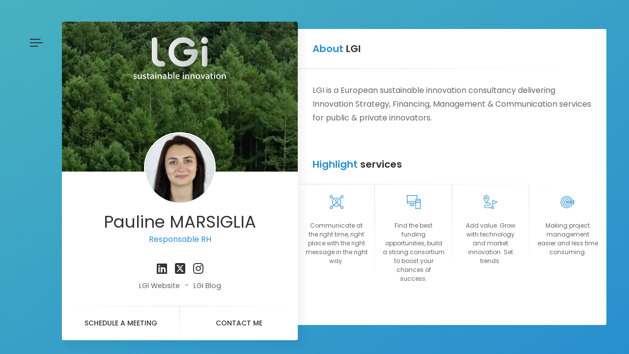

--- FILE ---
content_type: text/html; charset=UTF-8
request_url: https://ecard.lgi.app/pauline.marsiglia
body_size: 7404
content:

<!DOCTYPE html>
<html lang="en">
<head>

    <meta charset="UTF-8"/>
    <meta http-equiv="X-UA-Compatible" content="IE=edge">
    <title>LGI Sustainable Innovation</title>
    <meta name="viewport" content="width=device-width, initial-scale=1, maximum-scale=1"/>
    <meta name="description" content="LGI Sustainable Innovation"/>
    <meta name="keywords" content=""/>
    <meta name="author" content="Nicolas"/>

    <!-- Load Fonts -->
    <link href="https://fonts.googleapis.com/css?family=Poppins:100,100i,200,200i,300,300i,400,400i,500,500i,600,600i,700,700i,800,800i,900,900i" rel="stylesheet">

    <!-- Feuilles de styles CSS -->
    <link rel="stylesheet" href="css/basic.css"/>
    <link rel="stylesheet" href="css/layout.css"/>
    <link rel="stylesheet" href="css/blogs.css"/>
    <link rel="stylesheet" href="css/third/fontawesome6.css"/>
    <link rel="stylesheet" href="css/magnific-popup.css"/>
    <link rel="stylesheet" href="css/animate.css"/>
    <link rel="stylesheet" href="css/owl.carousel.css"/>
    <link rel="stylesheet" href="css/new-skin.css?v=2"/>

    <!-- Background Gradient -->
    <link rel="stylesheet" href="css/gradient.css"/>

    <link rel="stylesheet" href="css/blue.css"/>

    <!--[if lt IE 9]>
    <script src="http://css3-mediaqueries-js.googlecode.com/svn/trunk/css3-mediaqueries.js"></script>
    <script src="http://html5shim.googlecode.com/svn/trunk/html5.js"></script>
    <![endif]-->

    <!-- Favicons -->
    <link rel="apple-touch-icon" sizes="180x180" href="images/favicon/apple-touch-icon.png">
    <link rel="icon" type="image/png" sizes="32x32" href="images/favicon//favicon-32x32.png">
    <link rel="icon" type="image/png" sizes="16x16" href="images/favicon//favicon-16x16.png">
    <link rel="manifest" href="images/favicon//site.webmanifest">
    <link rel="mask-icon" href="images/favicon//safari-pinned-tab.svg" color="#5bbad5">
    <meta name="msapplication-TileColor" content="#da532c">
    <meta name="theme-color" content="#ffffff">

    <!-- Open graph -->
    <style type="text/css">input.moreInfo {display: none;}</style>

</head>

<body>
<div class="page new-skin">

    <!-- preloader -->
    <div class="preloader">
        <div class="centrize full-width">
            <div class="vertical-center">
                <div class="spinner">
                    <div class="double-bounce1"></div>
                    <div class="double-bounce2"></div>
                </div>
                <div>Hello I'm Pauline MARSIGLIA</div>
            </div>
        </div>
    </div>

    <!-- background -->
    <div class="background gradient">
        <ul class="bg-bubbles">
            <li></li>
            <li></li>
            <li></li>
            <li></li>
            <li></li>
            <li></li>
            <li></li>
            <li></li>
            <li></li>
            <li></li>
        </ul>
    </div>

    <!--
        Container
    -->
    <div class="container opened" data-animation-in="fadeInLeft" data-animation-out="fadeOutLeft">

        <!--
            Header
        -->
        <header class="header">

            <!-- header profile -->
            <div class="profile">
                <div class="title">LGI</div>
                <div class="subtitle">Pauline MARSIGLIA</div>
            </div>

            <!-- menu btn -->
            <a href="#" class="menu-btn"><span></span></a>

        </header>

        <!-- Carte Principale -->
        <div class="card-started" id="home-card">
            <div class="profile">
                <!-- Cover image -->
                <div class="slide" style="background-image: url(images/forest.jpg);">
                    <img src="images/logo_white.png" style="width:40%; margin-top:30px;"/>
                </div>

                <!-- photo de profil -->
                <div class="image"><img src="https://my.lgi.app/_content/avatar/52813/myAvatar.png?dummy=69715635d29af" alt=""/></div>

                <!-- Contenu du profil -->
                <div class="title">Pauline MARSIGLIA</div>
                <!--<div class="subtitle">Web Designer</div>-->
                <div class="subtitle subtitle-typed">
                    <div class="typing-title">
                        <p>Responsable RH</p>                    </div>
                </div>
                <!-- Liens vers les réseaux sociaux -->
                <div class="social">
                    <br/>
                    <a target="_blank" href="https://www.linkedin.com/company/lgi-consulting/">
                        <span class="fab fa-linkedin"></span>
                    </a>
                    <a target="_blank" href="https://twitter.com/LGI_earth">
                        <span class="fa-brands fab fa-square-x-twitter"></span>
                    </a>
                    <a target="_blank" href="https://www.instagram.com/lgi_sustainableinnovation">
                        <span class="fab fa-instagram"></span>
                    </a>                    <div style="margin-top:8px; font-size:0.9em;"><a href="https://lgi.earth">LGI Website</a> - <a href="https://lgi.earth/blog/">LGI Blog</a></div>
                </div>

                <!-- Bouttons d'actions -->
                <div class="top-menu lnks">
                    <a href="#shedule-card" class="lnk"><span class="text">Schedule a meeting</span></a>
                    <a href="#contacts-card" class="lnk discover"><span
                                class="text">Contact Me</span></a>
                </div>

            </div>
        </div>

        <!-- Carte About me -->
        <div class="card-inner animated active" id="about-card">
            <div class="card-wrap">
                <div class="content about">
                    <div class="title">About Me</div>
                    <!-- content -->
                    <div class="row">
                        <div class="col col-d-12 col-t-12 col-m-12 border-line-v">
                            <div class="text-box">
                                <p></p>
                                <br/>
                                                            </div>
                        </div>
                        <div class="clear"></div>
                    </div>
                </div>
            </div>
        </div>

        <!-- Carte Calendly -->
                <div class="card-inner animated" id="shedule-card">
                    <div class="card-wrap">					
                        <div class="content about">						
                            <div class="title">Schedule a meeting</div>
                            <!-- content -->
                            <form id="schedForm" method="post" novalidate="novalidate" action="schedule.php">
                            <input type="text" autocomplete="off" name="moreInfo" class="moreInfo">
                            <input type="hidden" name="form_time" value="1769035318">
                            <input type="hidden" id="id" name="id" value="13667">
                            <div id="schedule_lst" class="row">
                    <div class="col col-d-4 col-t-4 col-m-4 border-line-v">
                        <div class="resume-title border-line-h">									
                            <div class="name">Friday<br/>January 23</div>
                        </div>
                        <div  id="260123-lite" class="resume-items">
                            <div class="resume-item border-line-h active">
                                <label class="radio"><input value="2026-01-23_10:00:00_10:10:00" type="radio" id="selectedDate[]" name="selectedDate"/><span class="date">10:00<br/>10:10</span></label><label class="radio"><input value="2026-01-23_10:15:00_10:25:00" type="radio" id="selectedDate[]" name="selectedDate"/><span class="date">10:15<br/>10:25</span></label>
                                <div class="date scheduleMore" data-target="260123">View more</div>
                            </div>
                            
                        </div>
                        <div id="260123-full" class="resume-items" style="display:none;opacity:0">
                            <div  class="resume-item border-line-h active">
                                <label class="radio"><input value="2026-01-23_10:00:00_10:10:00" type="radio" id="selectedDate[]" name="selectedDate"/><span class="date">10:00<br/>10:10</span></label><label class="radio"><input value="2026-01-23_10:15:00_10:25:00" type="radio" id="selectedDate[]" name="selectedDate"/><span class="date">10:15<br/>10:25</span></label><label class="radio"><input value="2026-01-23_10:30:00_10:40:00" type="radio" id="selectedDate[]" name="selectedDate"/><span class="date">10:30<br/>10:40</span></label><label class="radio"><input value="2026-01-23_10:45:00_10:55:00" type="radio" id="selectedDate[]" name="selectedDate"/><span class="date">10:45<br/>10:55</span></label><label class="radio"><input value="2026-01-23_11:00:00_11:10:00" type="radio" id="selectedDate[]" name="selectedDate"/><span class="date">11:00<br/>11:10</span></label><label class="radio"><input value="2026-01-23_11:15:00_11:25:00" type="radio" id="selectedDate[]" name="selectedDate"/><span class="date">11:15<br/>11:25</span></label>
                            </div>
                        </div>
                    </div>
                    <div class="col col-d-4 col-t-4 col-m-4 border-line-v">
                        <div class="resume-title border-line-h">									
                            <div class="name">Tuesday<br/>January 27</div>
                        </div>
                        <div  id="260127-lite" class="resume-items">
                            <div class="resume-item border-line-h active">
                                <label class="radio"><input value="2026-01-27_14:45:00_14:55:00" type="radio" id="selectedDate[]" name="selectedDate"/><span class="date">14:45<br/>14:55</span></label><label class="radio"><input value="2026-01-27_15:00:00_15:10:00" type="radio" id="selectedDate[]" name="selectedDate"/><span class="date">15:00<br/>15:10</span></label><label class="radio"><input value="2026-01-27_15:15:00_15:25:00" type="radio" id="selectedDate[]" name="selectedDate"/><span class="date">15:15<br/>15:25</span></label>
                                <div class="date scheduleMore" data-target="260127">View more</div>
                            </div>
                            
                        </div>
                        <div id="260127-full" class="resume-items" style="display:none;opacity:0">
                            <div  class="resume-item border-line-h active">
                                <label class="radio"><input value="2026-01-27_14:45:00_14:55:00" type="radio" id="selectedDate[]" name="selectedDate"/><span class="date">14:45<br/>14:55</span></label><label class="radio"><input value="2026-01-27_15:00:00_15:10:00" type="radio" id="selectedDate[]" name="selectedDate"/><span class="date">15:00<br/>15:10</span></label><label class="radio"><input value="2026-01-27_15:15:00_15:25:00" type="radio" id="selectedDate[]" name="selectedDate"/><span class="date">15:15<br/>15:25</span></label>
                            </div>
                        </div>
                    </div>
                    <div class="col col-d-4 col-t-4 col-m-4 border-line-v">
                        <div class="resume-title border-line-h">									
                            <div class="name">Friday<br/>January 30</div>
                        </div>
                        <div  id="260130-lite" class="resume-items">
                            <div class="resume-item border-line-h active">
                                <label class="radio"><input value="2026-01-30_10:00:00_10:10:00" type="radio" id="selectedDate[]" name="selectedDate"/><span class="date">10:00<br/>10:10</span></label><label class="radio"><input value="2026-01-30_10:15:00_10:25:00" type="radio" id="selectedDate[]" name="selectedDate"/><span class="date">10:15<br/>10:25</span></label>
                                <div class="date scheduleMore" data-target="260130">View more</div>
                            </div>
                            
                        </div>
                        <div id="260130-full" class="resume-items" style="display:none;opacity:0">
                            <div  class="resume-item border-line-h active">
                                <label class="radio"><input value="2026-01-30_10:00:00_10:10:00" type="radio" id="selectedDate[]" name="selectedDate"/><span class="date">10:00<br/>10:10</span></label><label class="radio"><input value="2026-01-30_10:15:00_10:25:00" type="radio" id="selectedDate[]" name="selectedDate"/><span class="date">10:15<br/>10:25</span></label><label class="radio"><input value="2026-01-30_10:30:00_10:40:00" type="radio" id="selectedDate[]" name="selectedDate"/><span class="date">10:30<br/>10:40</span></label><label class="radio"><input value="2026-01-30_10:45:00_10:55:00" type="radio" id="selectedDate[]" name="selectedDate"/><span class="date">10:45<br/>10:55</span></label><label class="radio"><input value="2026-01-30_11:00:00_11:10:00" type="radio" id="selectedDate[]" name="selectedDate"/><span class="date">11:00<br/>11:10</span></label><label class="radio"><input value="2026-01-30_11:15:00_11:25:00" type="radio" id="selectedDate[]" name="selectedDate"/><span class="date">11:15<br/>11:25</span></label><label class="radio"><input value="2026-01-30_11:30:00_11:40:00" type="radio" id="selectedDate[]" name="selectedDate"/><span class="date">11:30<br/>11:40</span></label><label class="radio"><input value="2026-01-30_11:45:00_11:55:00" type="radio" id="selectedDate[]" name="selectedDate"/><span class="date">11:45<br/>11:55</span></label>
                            </div>
                        </div>
                    </div></div>
                            <div class="box-item"  style="display:none;" id="title_2026_01_23_10_00_00_10_10_00"><div class="desc"><div class="name">Friday January 23</div><div class="category"><span class="date">10:00<br/>10:10</span></div></div></div><div class="box-item"  style="display:none;" id="title_2026_01_23_10_15_00_10_25_00"><div class="desc"><div class="name">Friday January 23</div><div class="category"><span class="date">10:15<br/>10:25</span></div></div></div><div class="box-item"  style="display:none;" id="title_2026_01_23_10_30_00_10_40_00"><div class="desc"><div class="name">Friday January 23</div><div class="category"><span class="date">10:30<br/>10:40</span></div></div></div><div class="box-item"  style="display:none;" id="title_2026_01_23_10_45_00_10_55_00"><div class="desc"><div class="name">Friday January 23</div><div class="category"><span class="date">10:45<br/>10:55</span></div></div></div><div class="box-item"  style="display:none;" id="title_2026_01_23_11_00_00_11_10_00"><div class="desc"><div class="name">Friday January 23</div><div class="category"><span class="date">11:00<br/>11:10</span></div></div></div><div class="box-item"  style="display:none;" id="title_2026_01_23_11_15_00_11_25_00"><div class="desc"><div class="name">Friday January 23</div><div class="category"><span class="date">11:15<br/>11:25</span></div></div></div><div class="box-item"  style="display:none;" id="title_2026_01_27_14_45_00_14_55_00"><div class="desc"><div class="name">Tuesday January 27</div><div class="category"><span class="date">14:45<br/>14:55</span></div></div></div><div class="box-item"  style="display:none;" id="title_2026_01_27_15_00_00_15_10_00"><div class="desc"><div class="name">Tuesday January 27</div><div class="category"><span class="date">15:00<br/>15:10</span></div></div></div><div class="box-item"  style="display:none;" id="title_2026_01_27_15_15_00_15_25_00"><div class="desc"><div class="name">Tuesday January 27</div><div class="category"><span class="date">15:15<br/>15:25</span></div></div></div><div class="box-item"  style="display:none;" id="title_2026_01_30_10_00_00_10_10_00"><div class="desc"><div class="name">Friday January 30</div><div class="category"><span class="date">10:00<br/>10:10</span></div></div></div><div class="box-item"  style="display:none;" id="title_2026_01_30_10_15_00_10_25_00"><div class="desc"><div class="name">Friday January 30</div><div class="category"><span class="date">10:15<br/>10:25</span></div></div></div><div class="box-item"  style="display:none;" id="title_2026_01_30_10_30_00_10_40_00"><div class="desc"><div class="name">Friday January 30</div><div class="category"><span class="date">10:30<br/>10:40</span></div></div></div><div class="box-item"  style="display:none;" id="title_2026_01_30_10_45_00_10_55_00"><div class="desc"><div class="name">Friday January 30</div><div class="category"><span class="date">10:45<br/>10:55</span></div></div></div><div class="box-item"  style="display:none;" id="title_2026_01_30_11_00_00_11_10_00"><div class="desc"><div class="name">Friday January 30</div><div class="category"><span class="date">11:00<br/>11:10</span></div></div></div><div class="box-item"  style="display:none;" id="title_2026_01_30_11_15_00_11_25_00"><div class="desc"><div class="name">Friday January 30</div><div class="category"><span class="date">11:15<br/>11:25</span></div></div></div><div class="box-item"  style="display:none;" id="title_2026_01_30_11_30_00_11_40_00"><div class="desc"><div class="name">Friday January 30</div><div class="category"><span class="date">11:30<br/>11:40</span></div></div></div><div class="box-item"  style="display:none;" id="title_2026_01_30_11_45_00_11_55_00"><div class="desc"><div class="name">Friday January 30</div><div class="category"><span class="date">11:45<br/>11:55</span></div></div></div>
                            
                                <div id="formContent" style="display:none">
                                    <div class="row">
                                        <div class="col col-d-6 col-t-6 col-m-12">
                                            <div class="group-val">
                                                <input type="text" id="name" name="name" placeholder="Full Name">
                                            </div>
                                        </div>
                                        <div class="col col-d-6 col-t-6 col-m-12">
                                            <div class="group-val">
                                                <input type="text" id="email" name="email" placeholder="Email Address">
                                            </div>
                                        </div>
                                        <div class="col col-d-12 col-t-12 col-m-12">
                                            <div class="group-val">
                                                <textarea id="message" name="message" placeholder="Your Message"></textarea>
                                            </div>
                                        </div>
                                    </div>
                                    <div class="align-right">
                                        <a href="#" class="button" onclick="$('#schedForm').submit(); return false;">
                                            <span class="text">Schedule a meeting</span>
                                            <span class="arrow"></span>
                                        </a>
                                    </div>
                                </div>
                                <div id="formResult" class="animated fadeOut">A meeting has just been scheduled! Please check your email</div>
                            </form>
                        </div>
                        <div id="scheduleWaiting" class="preloader light">
                            <div class="centrize full-width">
                                <div class="vertical-center">
                                    <div class="spinner">
                                        <div class="double-bounce1"></div>
                                        <div class="double-bounce2"></div>
                                    </div>
                                    <div>Please wait while the meeting is being created</div>
                                </div>
                            </div>			
                        </div>
                    </div>
                </div>
        <!-- Carte About LGI & services -->
        <div class="card-inner animated active" id="about-card">
            <div class="card-wrap">
                <div class="content about">
                    <div class="title">About LGI</div>
                    <!-- content -->
                    <div class="row">
                        <div class="col col-d-12 col-t-12 col-m-12 border-line-v">
                            <div class="text-box">
                                <p>LGI is a European sustainable innovation consultancy delivering Innovation Strategy, Financing, Management & Communication services for public & private innovators.</p>
                            </div>
                        </div>
                        <div class="clear"></div>
                    </div>

                </div>

                <!-- Highlight services -->
                <div class="content fuct">

                    <!-- title -->
                    <div class="title">Highlight services</div>

                    <!-- content -->
                    <div class="row fuct-items">

                        <!-- fuct item -->
                        <div class="col col-d-3 col-t-3 col-m-6 border-line-v">
                            <div class="fuct-item">
                                <div class="icon"><img src="images/bucomm.png"/></div>
                                <div class="name">Communicate at the right time, right place with the right message in the right way.</div>
                            </div>
                        </div>

                        <!-- fuct item -->
                        <div class="col col-d-3 col-t-3 col-m-6 border-line-v">
                            <div class="fuct-item">
                                <div class="icon"><img src="images/butech.png"/></div>
                                <div class="name">Find the best funding opportunities, build a strong consortium to boost your chances of success.</div>
                            </div>
                        </div>

                        <!-- fuct item -->
                        <div class="col col-d-3 col-t-3 col-m-6 border-line-v">
                            <div class="fuct-item">
                                <div class="icon"><img src="images/bumanagement.png"/></div>
                                <div class="name">Add value. Grow with technology and market innovation. Set trends.</div>
                            </div>
                        </div>

                        <!-- fuct item -->
                        <div class="col col-d-3 col-t-3 col-m-6 border-line-v">
                            <div class="fuct-item">
                                <div class="icon"><img src="images/bustrat.png"/></div>
                                <div class="name">Making project management easier and less time consuming.</div>
                            </div>
                        </div>


                        <div class="clear"></div>
                    </div>

                </div>

            </div>
        </div>

        <!-- Carte Contact -->
        <div class="card-inner contacts" id="contacts-card">
            <div class="card-wrap">
                <!-- Conacts Info -->
                <div class="content contacts">
                    <div class="title">Get in Touch</div>
                    <div class="row">
                        <div class="col col-d-12 col-t-12 col-m-12 border-line-v">
                            <!--<div class="map" id="map"></div>-->
                            <div class="info-list">
                                <ul>
                                    <li><strong>Address . . . . .</strong>6 cité de l'ameublement<br/>75011 Paris France                                    </li>
                                    <li><strong>Email . . . . .</strong>office@lgi.earth                                    </li>

                                </ul>
                            </div>
                        </div>
                        <div class="clear"></div>
                    </div>
                </div>
                <!-- Contact Form -->
                <div class="content contacts">
                    <div class="title">Contact me</div>
                    <div class="row">
                        <div class="col col-d-12 col-t-12 col-m-12 border-line-v">
                            <div class="contact_form" id="cformContent">
                                <form id="cform" method="post" action="contact.php">
                                    <input type="text" name="moreInfo" class="moreInfo">
                                    <input type="hidden" name="form_time" value="1769035318">
                                    <input type="hidden" id="user" name="user" value="pauline.marsiglia">
                                   
                                    <div class="row">
                                        <div class="col col-d-6 col-t-6 col-m-12">
                                            <div class="group-val">
                                                <input type="text" name="name" placeholder="Full name"/>
                                            </div>
                                        </div>
                                        <div class="col col-d-6 col-t-6 col-m-12">
                                            <div class="group-val">
                                                <input type="text" name="email"
                                                       placeholder="Email Address"/>
                                            </div>
                                        </div>
                                        <div class="col col-d-12 col-t-12 col-m-12">
                                            <div class="group-val">
                                                <textarea name="message"
                                                          placeholder="Your message"></textarea>
                                            </div>
                                        </div>
                                    </div>
                                    <div class="align-center">
                                        <a href="#" class="button" onclick="$('#cform').submit(); return false;">
                                            <i class="fal fa-paper-plane"></i>
                                            <span class="text">Send a message</span>
                                        </a>
                                    </div>
                                </form>
                                <div class="alert-success">
                                    <p>Save my personnal contact in your phone</p>
                                </div>
                            </div>

                            <div id="cformResult" class="animated fadeOut">Your message has been sent</div>
                        </div>
                        <div class="clear"></div>
                    </div>
                </div>

                <div id="cformWaiting" class="preloader light">
                    <div class="centrize full-width">
                        <div class="vertical-center">
                            <div class="spinner">
                                <div class="double-bounce1"></div>
                                <div class="double-bounce2"></div>
                            </div>
                            <div>Please wait while sending your message</div>
                        </div>
                    </div>
                </div>
            </div>
        </div>

        <!-- Bouton save data -->
        
            <div class="card-inner contacts" id="contacts-card">
                <div class="card-wrap">
                    <!-- Conacts Info -->
                    <div class="content contacts">
                        <a href="vcf/pauline.marsiglia.vcf">
                            <div class="align-center">							
                                <i style="font-size:18px;" class="fal fa-address-card"></i><br/>
                                <span class="text">Save my personnal contact in your phone</span>															
                            </div>
                        </a>
                    </div>
                </div>
            </div>
    </div>

    <!-- Liste des autres consultants -->
    <div class="s_overlay"></div>
    <div class="content-sidebar">
        <div class="sidebar-wrap search-form">
            <aside id="secondary" class="widget-area">
                <!--
                <section id="search-2" class="widget widget_search">
                    <label>
                        <span class="screen-reader-text">Search for:</span>
                        <input type="search" class="search-field" placeholder="Search …" value="" name="s">
                    </label>
                    <input type="submit" class="search-submit" value="Search">
                </section>
                -->
                <section class="widget widget_archive">
                    <h2 class="widget-title">
							<span class="widget-title">
								<span class="widget-title"><span
                                            class="first-word">-</span>
							</span>
                    </h2>
                    <ul>
                <li class="recentcomments">
                    <a href="anaelle.dias">Anaëlle DIAS</a><span class="comment-author-link"><p style="font-size:0.85em;">Chargée RH</p></span>
                </li>
                <li class="recentcomments">
                    <a href="bastien.duplantier">Bastien DUPLANTIER</a><span class="comment-author-link"><p style="font-size:0.85em;">Chief Operating Officer</p></span>
                </li>
                <li class="recentcomments">
                    <a href="delphine.roy">Delphine ROY</a><span class="comment-author-link"><p style="font-size:0.85em;">Gestionnaire de paie et assistante comptable</p></span>
                </li>
                <li class="recentcomments">
                    <a href="elise.duquesne">Elise DUQUESNE</a><span class="comment-author-link"><p style="font-size:0.85em;">Chargée RH</p></span>
                </li>
                <li class="recentcomments">
                    <a href="flora.cariou">Flora CARIOU</a><span class="comment-author-link"><p style="font-size:0.85em;">Responsable Administrative et Financière</p></span>
                </li>
                <li class="recentcomments">
                    <a href="pauline.marsiglia">Pauline MARSIGLIA</a><span class="comment-author-link"><p style="font-size:0.85em;">Responsable RH</p></span>
                </li>
                <li class="recentcomments">
                    <a href="vincent.chauvet">Vincent CHAUVET</a><span class="comment-author-link"><p style="font-size:0.85em;">Président</p></span>
                </li></ul>
                </section>
                <section class="widget widget_recent_entries">
                    <h2 class="widget-title">
							<span class="widget-title-span"><span
                                        class="first-word">Strategy</span>
                    </h2>
                    <ul>
                        
                <li class="recentcomments">
                    <a href="adeola.jaiyeola">Adéola JAIYEOLA</a><span class="comment-author-link"><p style="font-size:0.85em;">Sustainable Innovation strategist</p></span>
                </li>
                <li class="recentcomments">
                    <a href="celia.meunier">Célia MEUNIER</a><span class="comment-author-link"><p style="font-size:0.85em;">Senior Sustainable Innovation Strategist</p></span>
                </li>
                <li class="recentcomments">
                    <a href="chloe.lachaux">Chloé LACHAUX</a><span class="comment-author-link"><p style="font-size:0.85em;">Sustainable Innovation Analyst</p></span>
                </li>
                <li class="recentcomments">
                    <a href="dain.jung">Dain JUNG</a><span class="comment-author-link"><p style="font-size:0.85em;">Sustainable Innovation Analyst</p></span>
                </li>
                <li class="recentcomments">
                    <a href="george.lameh">George LAMEH</a><span class="comment-author-link"><p style="font-size:0.85em;">Senior Sustainable Innovation Strategist</p></span>
                </li>
                <li class="recentcomments">
                    <a href="helena.suarezgroen">Héléna SUAREZ GROEN</a><span class="comment-author-link"><p style="font-size:0.85em;">Sustainable Innovation Analyst</p></span>
                </li>
                <li class="recentcomments">
                    <a href="imad.audi">Imad AUDI</a><span class="comment-author-link"><p style="font-size:0.85em;">Sustainable Innovation strategist</p></span>
                </li>
                <li class="recentcomments">
                    <a href="khadija.mernissi">Khadija MERNISSI</a><span class="comment-author-link"><p style="font-size:0.85em;">City Finance Specialist</p></span>
                </li>
                <li class="recentcomments">
                    <a href="marie.veys">Marie VEYS</a><span class="comment-author-link"><p style="font-size:0.85em;">Senior Sustainable Innovation Strategist</p></span>
                </li>
                <li class="recentcomments">
                    <a href="naelle.ouache">Naëlle OUACHE</a><span class="comment-author-link"><p style="font-size:0.85em;">Sustainable Innovation Analyst</p></span>
                </li>
                <li class="recentcomments">
                    <a href="pierre.cattoire">Pierre URIER-CATTOIRE</a><span class="comment-author-link"><p style="font-size:0.85em;">Senior Sustainable Innovation Strategist</p></span>
                </li>
                <li class="recentcomments">
                    <a href="sam.whittlesey">Sam WHITTLESEY</a><span class="comment-author-link"><p style="font-size:0.85em;">Sustainable Innovation strategist</p></span>
                </li>
                <li class="recentcomments">
                    <a href="samuel.laraarciniegas">Samuel LARA ARCINIEGAS</a><span class="comment-author-link"><p style="font-size:0.85em;">Sustainable Innovation Analyst</p></span>
                </li>
                <li class="recentcomments">
                    <a href="thomas.judes">Thomas JUDES</a><span class="comment-author-link"><p style="font-size:0.85em;">Head of Innovation Strategy</p></span>
                </li>                    </ul>
                </section>
                <section class="widget widget_recent_entries">
                    <h2 class="widget-title">
							<span class="widget-title"><span class="first-word">Management</span>
                    </h2>
                    <ul>
                <li class="recentcomments">
                    <a href="adeline.paul">Adeline PAUL</a><span class="comment-author-link"><p style="font-size:0.85em;">Senior project manager</p></span>
                </li>
                <li class="recentcomments">
                    <a href="clara.demange">Clara DEMANGE</a><span class="comment-author-link"><p style="font-size:0.85em;">Project Manager</p></span>
                </li>
                <li class="recentcomments">
                    <a href="delphine.meyer">Delphine MEYER</a><span class="comment-author-link"><p style="font-size:0.85em;">Project Manager</p></span>
                </li>
                <li class="recentcomments">
                    <a href="fanny.david">Fanny DAVID</a><span class="comment-author-link"><p style="font-size:0.85em;">Project Manager</p></span>
                </li>
                <li class="recentcomments">
                    <a href="gabor.szendro">Gabor SZENDRO</a><span class="comment-author-link"><p style="font-size:0.85em;">Head of Innovation Funding and Project Management</p></span>
                </li>
                <li class="recentcomments">
                    <a href="gilles.queneherve">Gilles QUENEHERVE</a><span class="comment-author-link"><p style="font-size:0.85em;">Senior Project Manager</p></span>
                </li>
                <li class="recentcomments">
                    <a href="ioanna.kosmas">Ioanna KOSMAS</a><span class="comment-author-link"><p style="font-size:0.85em;">Project manager</p></span>
                </li>
                <li class="recentcomments">
                    <a href="johan.diaz">Johan DIAZ</a><span class="comment-author-link"><p style="font-size:0.85em;">Junior Project Manager</p></span>
                </li>
                <li class="recentcomments">
                    <a href="karine.lavoisier">Karine LAVOISIER</a><span class="comment-author-link"><p style="font-size:0.85em;">Junior Project Manager</p></span>
                </li>
                <li class="recentcomments">
                    <a href="laurine.duivon">Laurine DUIVON</a><span class="comment-author-link"><p style="font-size:0.85em;">Project Manager</p></span>
                </li>
                <li class="recentcomments">
                    <a href="leonard.leveque">Léonard LEVEQUE</a><span class="comment-author-link"><p style="font-size:0.85em;">Senior Project Manager</p></span>
                </li>
                <li class="recentcomments">
                    <a href="marianne.gros">Marianne GROS</a><span class="comment-author-link"><p style="font-size:0.85em;">Project manager</p></span>
                </li>
                <li class="recentcomments">
                    <a href="marine.lux">Marine LUX</a><span class="comment-author-link"><p style="font-size:0.85em;">Project Manager</p></span>
                </li>
                <li class="recentcomments">
                    <a href="martin.pecanka">Martin PECANKA</a><span class="comment-author-link"><p style="font-size:0.85em;">Senior project manager - Deputy RBU</p></span>
                </li>
                <li class="recentcomments">
                    <a href="mathilde.videlo">Mathilde VIDELO-LEMOINE</a><span class="comment-author-link"><p style="font-size:0.85em;">Senior project manager - RBL</p></span>
                </li>
                <li class="recentcomments">
                    <a href="mina.lazarevic">Mina LAZAREVIC</a><span class="comment-author-link"><p style="font-size:0.85em;">Project Manager</p></span>
                </li>
                <li class="recentcomments">
                    <a href="olivier.fauchet">Olivier FAUCHET</a><span class="comment-author-link"><p style="font-size:0.85em;">Junior Project Manager</p></span>
                </li>
                <li class="recentcomments">
                    <a href="raffaella.canu">Raffaella CANU</a><span class="comment-author-link"><p style="font-size:0.85em;">Project manager</p></span>
                </li>
                <li class="recentcomments">
                    <a href="sebastien.balech">Sébastien BALECH</a><span class="comment-author-link"><p style="font-size:0.85em;">Senior Project Manager - RBL</p></span>
                </li></ul>
                </section>
                <section class="widget widget_archive">
                    <h2 class="widget-title">
							<span class="widget-title">
								<span class="widget-title"><span
                                            class="first-word">Communication</span>
							</span>
                    </h2>
                    <ul>
                <li class="recentcomments">
                    <a href="agnes.loubiere">Agnès LOUBIERE</a><span class="comment-author-link"><p style="font-size:0.85em;">Communication Officer</p></span>
                </li>
                <li class="recentcomments">
                    <a href="alina.giesler">Alina GIESLER</a><span class="comment-author-link"><p style="font-size:0.85em;">Senior communication officer</p></span>
                </li>
                <li class="recentcomments">
                    <a href="anne.costabadie">Anne-Charlotte COSTABADIE</a><span class="comment-author-link"><p style="font-size:0.85em;">Communication officer</p></span>
                </li>
                <li class="recentcomments">
                    <a href="anwar.benkerta">Anwar BEN KERTA</a><span class="comment-author-link"><p style="font-size:0.85em;">Communication officer</p></span>
                </li>
                <li class="recentcomments">
                    <a href="capucine.pineau">Capucine PINEAU</a><span class="comment-author-link"><p style="font-size:0.85em;">Senior communication officer</p></span>
                </li>
                <li class="recentcomments">
                    <a href="carine.valette">Carine VALETTE</a><span class="comment-author-link"><p style="font-size:0.85em;">Senior communication officer - Deputy RBU</p></span>
                </li>
                <li class="recentcomments">
                    <a href="clea.prieto">Clea PRIETO PEROSANZ</a><span class="comment-author-link"><p style="font-size:0.85em;">Senior communication officer</p></span>
                </li>
                <li class="recentcomments">
                    <a href="danielle.kouadio">Danielle KOUADIO</a><span class="comment-author-link"><p style="font-size:0.85em;">Junior Communication Officer</p></span>
                </li>
                <li class="recentcomments">
                    <a href="eddo.dasilvarosa">Eddo joachim DA SILVA ROSA</a><span class="comment-author-link"><p style="font-size:0.85em;">Communication officer</p></span>
                </li>
                <li class="recentcomments">
                    <a href="ella.morgan">Ella MORGAN</a><span class="comment-author-link"><p style="font-size:0.85em;">Junior communication officer</p></span>
                </li>
                <li class="recentcomments">
                    <a href="joy.cremesty">Joy CREMESTY</a><span class="comment-author-link"><p style="font-size:0.85em;">Senior communication officer</p></span>
                </li>
                <li class="recentcomments">
                    <a href="lisa.benes">Lisa BENES</a><span class="comment-author-link"><p style="font-size:0.85em;">Communication officer</p></span>
                </li>
                <li class="recentcomments">
                    <a href="loic.da-fonseca">Loïc DA FONSECA</a><span class="comment-author-link"><p style="font-size:0.85em;">Communication officer</p></span>
                </li>
                <li class="recentcomments">
                    <a href="lucie.keller">Lucie KELLER</a><span class="comment-author-link"><p style="font-size:0.85em;">Junior Communication Officer</p></span>
                </li>
                <li class="recentcomments">
                    <a href="marion.gonzales">Marion GONZALES MORLAT</a><span class="comment-author-link"><p style="font-size:0.85em;">Communication Officer</p></span>
                </li>
                <li class="recentcomments">
                    <a href="sarah.johansson">Sarah NAFFI JOHANSSON</a><span class="comment-author-link"><p style="font-size:0.85em;">Senior communication officer</p></span>
                </li>
                <li class="recentcomments">
                    <a href="suzi.maurice">Suzi MAURICE</a><span class="comment-author-link"><p style="font-size:0.85em;">Head of Communication</p></span>
                </li>
                <li class="recentcomments">
                    <a href="zahra.kharbouch">Zahra KHARBOUCH</a><span class="comment-author-link"><p style="font-size:0.85em;">Communication officer</p></span>
                </li></ul>
                </section>
                <section class="widget widget_archive">
                    <h2 class="widget-title">
							<span class="widget-title">
								<span class="widget-title"><span
                                            class="first-word">Digital</span>
							</span>
                    </h2>
                    <ul>
                <li class="recentcomments">
                    <a href="antoine.jen">Antoine JEN</a><span class="comment-author-link"><p style="font-size:0.85em;">Product owner</p></span>
                </li>
                <li class="recentcomments">
                    <a href="fabien.fruleux">Fabien FRULEUX</a><span class="comment-author-link"><p style="font-size:0.85em;">Lead Développeur</p></span>
                </li>
                <li class="recentcomments">
                    <a href="florent.gironde">Florent GIRONDE</a><span class="comment-author-link"><p style="font-size:0.85em;">Intégrateur - développeur front-end</p></span>
                </li>
                <li class="recentcomments">
                    <a href="gianni.nardone">Gianni NARDONE</a><span class="comment-author-link"><p style="font-size:0.85em;">Product manager</p></span>
                </li>
                <li class="recentcomments">
                    <a href="lisa.toulzac">Lisa TOULZAC</a><span class="comment-author-link"><p style="font-size:0.85em;">Technicienne informatique</p></span>
                </li>
                <li class="recentcomments">
                    <a href="manon.bruimaud">Manon BRUIMAUD</a><span class="comment-author-link"><p style="font-size:0.85em;">Développeuse PHP</p></span>
                </li>
                <li class="recentcomments">
                    <a href="matteo.couturier">Mattéo COUTURIER</a><span class="comment-author-link"><p style="font-size:0.85em;">Développeur fullstack</p></span>
                </li>
                <li class="recentcomments">
                    <a href="nicola.manisi">Nicola MANISI</a><span class="comment-author-link"><p style="font-size:0.85em;">User success manager</p></span>
                </li>
                <li class="recentcomments">
                    <a href="nicolas.bihel">Nicolas BIHEL</a><span class="comment-author-link"><p style="font-size:0.85em;">Head of Technology</p></span>
                </li>
                <li class="recentcomments">
                    <a href="thomas.bourg">Thomas BOURG</a><span class="comment-author-link"><p style="font-size:0.85em;">Développeur Fullstack</p></span>
                </li></ul>
                </section>
            </aside>
        </div>
        <span class="close"></span>
    </div>

</div>

<!--
    jQuery Scripts
-->
<script src="js/jquery.min.js"></script>
<script src="js/jquery.validate.js"></script>
<script src="js/jquery.magnific-popup.js"></script>
<script src="js/imagesloaded.pkgd.js"></script>
<script src="js/isotope.pkgd.js"></script>
<script src="js/jquery.slimscroll.js"></script>
<script src="js/owl.carousel.js"></script>
<script src="js/typed.js"></script>


<!--
    Google map api

<script async src="https://maps.googleapis.com/maps/api/js?key=AIzaSyDz2w7HUaWudHwd7AWQpCL48Qs050WOn9s"></script>
-->
<!--
    Main Scripts
-->
<script src="js/scripts.js"></script>
<script>
    $('.scheduleMore').on('click', function () {
        var target = $(this).data("target");
        $('#' + target + '-lite').addClass('animated fadeOutUp');
        setTimeout(function () {
            $('#' + target + '-lite').hide();
        }, 600);
        setTimeout(function () {
            $('#' + target + '-full').show();
            $('#' + target + '-full').addClass('animated fadeInUp');
        }, 200);

    });

    $('input[type="radio"]').on('click', function () {
        var target = $(this).val();
        var re = /:/gi;
        target = target.replace(re, '_');
        var re = /-/gi;
        target = target.replace(re, '_');
        $('#schedule_lst').addClass('animated fadeOut');
        setTimeout(function () {
            $('#schedule_lst').hide();
        }, 600);
        setTimeout(function () {
            console.log('#title_' + target);
            $('#title_' + target).show();
            $('#formContent').show();
            $('#title_' + target).addClass('animated fadeIn');
            $('#formContent').addClass('animated fadeIn');

        }, 500);


    });

    $("#schedForm").submit(function (e) {
        $('#scheduleWaiting').show();
        $('#scheduleWaiting .spinner').show();
        e.preventDefault();
        var actionurl = e.currentTarget.action;

        //do your own request an handle the results
        $.ajax({
            url: actionurl,
            type: 'post',
            dataType: 'json',
            data: $("#schedForm").serialize(),
            success: function (data) {
                console.log(data);
                if (data.status == 'success') {
                    $('#formContent').addClass('animated fadeOut');
                    setTimeout(function () {
                        $('#formContent').hide();
                    }, 600);
                    setTimeout(function () {
                        $('#scheduleWaiting').hide();
                        $('#scheduleWaiting .spinner').hide();
                        $('#formResult').removeClass('fadeOut');
                        $('#formResult').addClass('fadeIn');

                    }, 500);
                } else {
                    if (data.errorInput) {
                        for (var id in data.errorInput) {
                            $('#' + id).addClass('error');
                        }
                    }
                }
            },
            error: function (data) {
                console.log('Error');
                console.log(data.responseText);
            }
        });

    });

    $("#cform").submit(function (e) {
        $('#cformWaiting').show();
        $('#cformWaiting .spinner').show();
        e.preventDefault();
        var actionurl = e.currentTarget.action;

        //do your own request an handle the results
        $.ajax({
            url: actionurl,
            type: 'post',
            dataType: 'json',
            data: $("#cform").serialize(),
            success: function (data) {
                console.log(data);
                if (data.status == 'success') {
                    $('#cformContent').addClass('animated fadeOut');
                    setTimeout(function () {
                        $('#cformContent').hide();
                    }, 600);
                    setTimeout(function () {
                        $('#cformWaiting').hide();
                        $('#cformWaiting .spinner').hide();
                        $('#cformResult').removeClass('fadeOut');
                        $('#cformResult').addClass('fadeIn');

                    }, 500);
                } else {
                    if (data.errorInput) {
                        for (var id in data.errorInput) {
                            $('#' + id).addClass('error');
                        }
                    }
                }
            },
            error: function (data) {
                console.log('Error');
                console.log(data.responseText);
            }
        });

    });


   
</script>
</body>
</html>

--- FILE ---
content_type: text/css
request_url: https://ecard.lgi.app/css/basic.css
body_size: 2937
content:
/**
*	Ryan - Resume/CV/vCard Template (HTML)
*	Version: 2.5
*	Author: beshleyua
*	Author URL: http://themeforest.net/user/beshleyua
*	Copyright © Cvio by beshleyua. All Rights Reserved.
**/

/* TABLE OF CONTENTS
	1. Base
	2. Container
	3. Columns
	4. Preloader
	5. Typography
	6. Forms
	7. Alignments
	8. Animations
*/

/*
	1. Basic
*/

html {
	margin-right: 0!important;
}

body {
	margin: 0;
	padding: 0;
	border: none;
	font-family: 'Poppins';
	font-size: 14px;
	color: #626262;
	background: #d8dbe2;
	letter-spacing: 0em;
	font-weight: 400;
	-webkit-font-smoothing: antialiased;
	-webkit-text-size-adjust: 100%;
}

.page {
	position: absolute;
	overflow: hidden;
	width: 100%;
	height: 100%;
}

@media (max-width: 1023px) {
	.page {
		overflow: visible;
	}

}

* {
	box-sizing: border-box;
	-webkit-box-sizing: border-box;
}

/*
	2. Container
*/
.container {
	margin: -300px 0 0 -240px;
	position: absolute;
	top: 50%;
	left: 50%;
	width: 480px;
	height: 600px;
	transform: translateX(0px);
	-webkit-transform: translateX(0px);
	-moz-transform: translateX(0px);
	-o-transform: translateX(0px);
	transition: all 0.4s ease 0s;
	-moz-transition: all 0.4s ease 0s;
	-webkit-transition: all 0.4s ease 0s;
	-o-transition: all 0.4s ease 0s;
}

.container.opened {
	transform: translateX(-240px);
	-webkit-transform: translateX(-240px);
	-moz-transform: translateX(-240px);
	-o-transform: translateX(-240px);
}

@media (max-width: 1072px) {
	.container {
		margin: -300px 0 0 -220px;
		width: 440px;
	}

	.container.opened {
		transform: translateX(-204px);
		-webkit-transform: translateX(-204px);
		-moz-transform: translateX(-204px);
		-o-transform: translateX(-204px);
	}

}

@media (max-width: 1023px) {
	.container {
		margin: 0 auto;
		position: relative;
		top: 83px;
		left: 0;
		width: auto;
		max-width: 540px;
		height: auto;
		transform: none;
		-webkit-transform: none;
		-moz-transform: none;
		-o-transform: none;
	}

	.container.opened {
		transform: none;
		-webkit-transform: none;
		-moz-transform: none;
		-o-transform: none;
	}

}

@media (max-width: 560px) {
	.container {
		margin: 0 5px;
		top: 78px;
		width: auto;
		max-width: 100%;
	}

}

.background {
	position: fixed;
	top: 0%;
	left: 0%;
	width: 100%;
	height: 100%;
	background-position: center center;
	background-repeat: no-repeat;
	background-size: cover;
	background-color: rgba(120, 204, 109, 0.4);
}


/*
	3. Columns
*/
.row {
	margin: 0 -20px;
	position: relative;
	font-size: 0;
}

.row .col {
	padding: 20px;
	position: relative;
	display: inline-block;
	vertical-align: top;
	font-size: 14px;
}

.row .col .col {
	padding-top: 0;
	padding-bottom: 20px;
}

@media (min-width: 1024px) {
	.row .col.col-d-12 {
		width: 99.996%;
	}

	.row .col.col-d-11 {
		width: 91.663%;
	}

	.row .col.col-d-10 {
		width: 83.333%;
	}

	.row .col.col-d-9 {
		width: 74.997%;
	}

	.row .col.col-d-8 {
		width: 66.664%;
	}

	.row .col.col-d-7 {
		width: 58.331%;
	}

	.row .col.col-d-6 {
		width: 49.998%;
	}

	.row .col.col-d-5 {
		width: 41.665%;
	}

	.row .col.col-d-4 {
		width: 33.332%;
	}

	.row .col.col-d-3 {
		width: 24.999%;
	}

	.row .col.col-d-2 {
		width: 16.666%;
	}

	.row .col.col-d-1 {
		width: 8.333%;
	}

}

@media (max-width: 1023px) {
	.row .col.col-t-12 {
		width: 99.996%;
	}

	.row .col.col-t-11 {
		width: 91.663%;
	}

	.row .col.col-t-10 {
		width: 83.333%;
	}

	.row .col.col-t-9 {
		width: 74.997%;
	}

	.row .col.col-t-8 {
		width: 66.664%;
	}

	.row .col.col-t-7 {
		width: 58.331%;
	}

	.row .col.col-t-6 {
		width: 49.998%;
	}

	.row .col.col-t-5 {
		width: 41.665%;
	}

	.row .col.col-t-4 {
		width: 33.332%;
	}

	.row .col.col-t-3 {
		width: 24.999%;
	}

	.row .col.col-t-2 {
		width: 16.666%;
	}

	.row .col.col-t-1 {
		width: 8.333%;
	}

}

@media (max-width: 560px) {
	.row .col.col-m-12 {
		width: 99.996%;
	}

	.row .col.col-m-11 {
		width: 91.663%;
	}

	.row .col.col-m-10 {
		width: 83.333%;
	}

	.row .col.col-m-9 {
		width: 74.997%;
	}

	.row .col.col-m-8 {
		width: 66.664%;
	}

	.row .col.col-m-7 {
		width: 58.331%;
	}

	.row .col.col-m-6 {
		width: 49.998%;
	}

	.row .col.col-m-5 {
		width: 41.665%;
	}

	.row .col.col-m-4 {
		width: 33.332%;
	}

	.row .col.col-m-3 {
		width: 24.999%;
	}

	.row .col.col-m-2 {
		width: 16.666%;
	}

	.row .col.col-m-1 {
		width: 8.333%;
	}

}

.row:after {
	content: '';
	display: block;
	clear: both;
}

.border-line-v:before {
	content: '';
	position: absolute;
	left: 0;
	top: 0;
	width: 1px;
	height: 100%;
	background: -moz-radial-gradient(top, ellipse cover, rgba(197, 202, 213, 0.7) 0%, rgba(255, 255, 255, 0) 70%);
	background: -webkit-radial-gradient(top, ellipse cover, rgba(197, 202, 213, 0.7) 0%, rgba(255, 255, 255, 0) 70%);
	background: radial-gradient(ellipse at top, rgba(197, 202, 213, 0.7) 0%, rgba(255, 255, 255, 0) 70%);
}

.border-line-h:after {
	content: '';
	position: absolute;
	left: 0;
	bottom: 0;
	width: 100%;
	height: 1px;
	background: -moz-radial-gradient(left, ellipse cover, rgba(197, 202, 213, 0.7) 0%, rgba(255, 255, 255, 0) 70%);
	background: -webkit-radial-gradient(left, ellipse cover, rgba(197, 202, 213, 0.7) 0%, rgba(255, 255, 255, 0) 70%);
	background: radial-gradient(ellipse at left, rgba(197, 202, 213, 0.7) 0%, rgba(255, 255, 255, 0) 70%);
}

/*
	4. Preloader
*/
.preloader {
	position: fixed;
	top: 0;
	left: 0;
	width: 100%;
	height: 100%;
	text-align: center;
	background: #ffffff;
	z-index: 1000;
}
.preloader.light{background: #ffffffb8;}

.preloader .spinner {
	position: relative;
	display: inline-block;
	width: 40px;
	height: 40px;
}

.preloader .spinner .double-bounce1,
.preloader .spinner .double-bounce2 {
	position: absolute;
	top: 0;
	left: 0;
	width: 100%;
	height: 100%;
	background: #78cc6d;
	opacity: 1;
	-webkit-animation: sk-bounce 2s infinite ease-in-out;
	animation: sk-bounce 2s infinite ease-in-out;
	border-radius: 50%;
	-moz-border-radius: 50%;
	-webkit-border-radius: 50%;
	-khtml-border-radius: 50%;
}

.preloader .spinner .double-bounce2 {
	-webkit-animation-delay: -1s;
	animation-delay: -1s;
	opacity: 0.1;
}

/*
	5. Typography
*/
h1,
h2,
h3,
h4,
h5,
h6 {
	margin: 0 0 5px 0;
	font-family: 'Poppins';
	font-size: 25px;
	color: #171717;
	line-height: 33px;
	font-weight: 500;
}

h2 {
	font-size: 24px;
}

h3 {
	font-size: 22px;
}

h4 {
	font-size: 20px;
}

h5 {
	font-size: 18px;
}

h6 {
	font-size: 16px;
}

p {
	font-size: 14px;
	line-height: 1.6;
	padding: 0;
	margin: 0 0 20px 0;
}

strong {
	font-weight: 500;
}

/* links, buttons */
.lnks {
	position: absolute;
	bottom: 0;
	left: 0;
	width: 100%;
	height: 70px;
	z-index: 10;
}

.lnks:before {
	content: '';
	position: absolute;
	left: 0;
	top: 0;
	width: 100%;
	height: 1px;
	background: -moz-radial-gradient(left, ellipse cover, rgba(197, 202, 213, 0.7) 0%, rgba(255, 255, 255, 0) 70%);
	background: -webkit-radial-gradient(left, ellipse cover, rgba(197, 202, 213, 0.7) 0%, rgba(255, 255, 255, 0) 70%);
	background: radial-gradient(ellipse at left, rgba(197, 202, 213, 0.7) 0%, rgba(255, 255, 255, 0) 70%);
}

.lnk,
.button {
	position: relative;
	float: left;
	width: 50%;
	height: 70px;
	line-height: 70px;
	font-size: 12px;
	color: #171717;
	font-weight: 500;
	text-align: center;
	text-decoration: none;
	text-transform: uppercase;
	border: none;
}

.lnk:before,
.button:before {
	content: '';
	position: absolute;
	right: 0;
	top: 0;
	width: 1px;
	height: 100%;
	background: -moz-radial-gradient(top, ellipse cover, rgba(197, 202, 213, 0.7) 0%, rgba(255, 255, 255, 0) 70%);
	background: -webkit-radial-gradient(top, ellipse cover, rgba(197, 202, 213, 0.7) 0%, rgba(255, 255, 255, 0) 70%);
	background: radial-gradient(ellipse at top, rgba(197, 202, 213, 0.7) 0%, rgba(255, 255, 255, 0) 70%);
}

.lnk .ion,
.button .ion,
.lnk .arrow,
.button .arrow {
	margin: 0 0 0 8px;
	position: relative;
	top: -2px;
	display: inline-block;
	vertical-align: middle;
	font-size: 18px;
	transition: all 0.3s ease 0s;
	-moz-transition: all 0.3s ease 0s;
	-webkit-transition: all 0.3s ease 0s;
	-o-transition: all 0.3s ease 0s;
}

.lnk .arrow,
.button .arrow {
	top: -1px;
	width: 14px;
	height: 2px;
}

.lnk .arrow:before,
.button .arrow:before,
.lnk .arrow:after,
.button .arrow:after {
	content: '';
	position: absolute;
	left: 0;
	top: 0;
	width: 100%;
	height: 100%;
	background: #171717;
	transition: all 0.3s ease 0s;
	-moz-transition: all 0.3s ease 0s;
	-webkit-transition: all 0.3s ease 0s;
	-o-transition: all 0.3s ease 0s;
}

.lnk .arrow:after,
.button .arrow:after {
	left: auto;
	top: auto;
	right: 0;
	bottom: 3px;
	width: 8px;
	height: 2px;
	transform: rotate(45deg);
	-webkit-transform: rotate(45deg);
	-moz-transform: rotate(45deg);
	-o-transform: rotate(45deg);
}

.lnk .text,
.button .text {
	transition: all 0.3s ease 0s;
	-moz-transition: all 0.3s ease 0s;
	-webkit-transition: all 0.3s ease 0s;
	-o-transition: all 0.3s ease 0s;
}

.lnk:last-child:before,
.button:last-child:before {
	display: none;
}

.lnk:hover,
.button:hover {
	color: #78cc6d;
}

.lnk:hover .ion,
.button:hover .ion {
	color: #78cc6d;
}

.lnk:hover .arrow:before,
.button:hover .arrow:before,
.lnk:hover .arrow:after,
.button:hover .arrow:after {
	background: #78cc6d;
}

.button {
	display: inline-block;
	float: none;
	width: auto;
}

a {
	color: #626262;
	text-decoration: none;
	opacity: 1;
	outline: none;
}

a:hover {
	text-decoration: none;
	color: #78cc6d;
}

/* lists */
ol,
ul {
	list-style: none;
	margin-top: 0px;
	margin-bottom: 0px;
	padding-left: 0px;
}

ul ul,
ul ol,
ol ol,
ol ul {
	margin-bottom: 0px;
}

li {
	margin-bottom: 0px;
}

/* code */
code {
	background: #d8dbe2;
	font-size: 16px;
	font-family: 'Poppins';
	margin: 20px 0;
	padding: 10px 20px;
}

/* tables */
table {
	width: 100%;
	margin: 30px 0;
	padding: 0;
	border-collapse: collapse;
}

th {
	font-weight: 500;
	border: none;
	border-bottom: 1px solid #d8dbe2;
	color: #171717;
	padding: 12px 15px;
	text-align: left;
}

td {
	border: none;
	border-bottom: 1px solid #d8dbe2;
	padding: 12px 15px;
	text-align: left;
	color: #626262;
}

/* blockquote */
blockquote {
	font-family: 'Poppins';
}

/*
	6. Forms
*/
input,
textarea,
button {
	margin: 0;
	padding: 0;
	display: block;
	font-family: 'Poppins';
	font-size: 13px;
	width: 100%;
	height: 60px;
	color: #171717;
	background: none;
	border: none;
	border-bottom: 1px solid #d8dbe2;
	-webkit-appearance: none;
	-moz-appearance: none;
	appearance: none;
	resize: none;
	outline: 0;
	transition: all 0.3s ease 0s;
	-moz-transition: all 0.3s ease 0s;
	-webkit-transition: all 0.3s ease 0s;
	-o-transition: all 0.3s ease 0s;
	border-radius: 0px;
	-moz-border-radius: 0px;
	-webkit-border-radius: 0px;
	-khtml-border-radius: 0px;
}

input:focus,
textarea:focus,
button:focus {
	color: #171717;
	border-bottom: 1px solid #78cc6d;
}

textarea {
	padding: 15px 0;
	height: 80px;
}

button {
	width: auto;
	display: inline-block;
	vertical-align: top;
	color: #171717;
	border-bottom: 1px solid #d8dbe2;
	text-align: left;
	cursor: pointer;
}

button:hover {
	border-bottom: 1px solid #78cc6d;
}

label,
legend {
	display: block;
	padding-bottom: 10px;
	font-family: 'Poppins';
	font-size: 14px;
}

fieldset {
	border-width: 0;
	padding: 0;
}

input[type="checkbox"],
input[type="radio"] {
	display: inline;
}

::-webkit-input-placeholder {
	color: #999999;
}

:-moz-placeholder {
	color: #999999;
}

::-moz-placeholder {
	color: #999999;
}

:-ms-input-placeholder {
	color: #999999;
}

input:focus::-webkit-input-placeholder,
textarea:focus::-webkit-input-placeholder {
	color: #171717;
}

input:focus:-moz-placeholder,
textarea:focus:-moz-placeholder {
	color: #171717;
}

input:focus::-moz-placeholder,
textarea:focus::-moz-placeholder {
	color: #171717;
}

input:focus:-ms-input-placeholder,
textarea:focus:-ms-input-placeholder {
	color: #171717;
}

input.error,
textarea.error {
	border-bottom: 1px solid #ff0000 !important;
}

label.error {
	display: none!important;
}

input.error::-moz-placeholder,
textarea.error::-moz-placeholder {
	color: #ff0000;
}

input.error:-moz-placeholder,
textarea.error:-moz-placeholder {
	color: #ff0000;
}

input.error:-ms-input-placeholder,
textarea.error:-ms-input-placeholder {
	color: #ff0000;
}

input.error::-webkit-input-placeholder,
textarea.error::-webkit-input-placeholder {
	color: #ff0000;
}

/*
	7. Alignments
*/
.align-center {
	text-align: center !important;
}

.align-right {
	text-align: right !important;
}

.align-left {
	text-align: left !important;
}

.pull-right {
	float: right !important;
}

.pull-left {
	float: left !important;
}

.pull-none {
	float: none !important;
}

/* width */
.full-width {
	max-width: 100% !important;
	width: 100% !important;
}

.full-max-width {
	max-width: 100% !important;
	width: auto !important;
}

/* vertical align */
.centrize {
	display: table !important;
	table-layout: fixed !important;
	height: 100% !important;
	position: relative !important;
}

.vertical-center {
	display: table-cell !important;
	vertical-align: middle !important;
}

.vertical-top {
	display: table-cell !important;
	vertical-align: top !important;
}

.vertical-bottom {
	display: table-cell !important;
	vertical-align: bottom !important;
}

/* text formating */
.text-uppercase {
	text-transform: uppercase !important;
}

.text-lowercase {
	text-transform: lowercase !important;
}

.text-capitalize {
	text-transform: capitalize !important;
}

.text-regular {
	font-weight: 400 !important;
}

.text-bold {
	font-weight: 700 !important;
}

.text-italic {
	font-style: italic !important;
}

/* clearing */
.clear {
	clear: both;
}

/*
	8. Animations
*/
/* flip cards */
.FlipIn {
	-webkit-backface-visibility: visible !important;
	backface-visibility: visible !important;
	-webkit-animation-duration: 0.7s !important;
	animation-duration: 0.7s !important;
	-webkit-animation-name: FlipIn;
	animation-name: FlipIn;
}

@-webkit-keyframes FlipIn {
	from {
		-webkit-transform: perspective(400px) rotate3d(0, 1, 0, 90deg);
		transform: perspective(400px) rotate3d(0, 1, 0, 90deg);
		-webkit-animation-timing-function: ease-in;
		animation-timing-function: ease-in;
		opacity: 0;
	}

	60% {
		-webkit-transform: perspective(400px) rotate3d(0, 1, 0, 0deg);
		transform: perspective(400px) rotate3d(0, 1, 0, 0deg);
		opacity: 1;
	}

	80% {
		-webkit-transform: perspective(400px) rotate3d(0, 1, 0, -5deg);
		transform: perspective(400px) rotate3d(0, 1, 0, -5deg);
	}

	to {
		-webkit-transform: perspective(400px);
		transform: perspective(400px);
	}

}

@keyframes FlipIn {
	from {
		-webkit-transform: perspective(400px) rotate3d(0, 1, 0, 90deg);
		transform: perspective(400px) rotate3d(0, 1, 0, 90deg);
		-webkit-animation-timing-function: ease-in;
		animation-timing-function: ease-in;
		opacity: 0;
	}

	60% {
		-webkit-transform: perspective(400px) rotate3d(0, 1, 0, 0deg);
		transform: perspective(400px) rotate3d(0, 1, 0, 0deg);
		opacity: 1;
	}

	80% {
		-webkit-transform: perspective(400px) rotate3d(0, 1, 0, -5deg);
		transform: perspective(400px) rotate3d(0, 1, 0, -5deg);
	}

	to {
		-webkit-transform: perspective(400px);
		transform: perspective(400px);
	}

}

.FlipOut {
	-webkit-animation-duration: 0.7s !important;
	animation-duration: 0.7s !important;
	-webkit-backface-visibility: visible !important;
	backface-visibility: visible !important;
	-webkit-animation-name: FlipOut;
	animation-name: FlipOut;
}

@-webkit-keyframes FlipOut {
	from {
		-webkit-transform: perspective(400px);
		transform: perspective(400px);
	}

	30% {
		-webkit-transform: perspective(400px) rotate3d(0, 1, 0, -5deg);
		transform: perspective(400px) rotate3d(0, 1, 0, -5deg);
		opacity: 1;
	}

	to {
		-webkit-transform: perspective(400px) rotate3d(0, 1, 0, 90deg);
		transform: perspective(400px) rotate3d(0, 1, 0, 90deg);
		opacity: 0;
	}

}

@keyframes FlipOut {
	from {
		-webkit-transform: perspective(400px);
		transform: perspective(400px);
	}

	30% {
		-webkit-transform: perspective(400px) rotate3d(0, 1, 0, -5deg);
		transform: perspective(400px) rotate3d(0, 1, 0, -5deg);
		opacity: 1;
	}

	to {
		-webkit-transform: perspective(400px) rotate3d(0, 1, 0, 90deg);
		transform: perspective(400px) rotate3d(0, 1, 0, 90deg);
		opacity: 0;
	}

}

/* preloader */
@-webkit-keyframes sk-bounce {
	0%,
	100% {
		-webkit-transform: scale(0);
	}

	50% {
		-webkit-transform: scale(1);
	}

}

@keyframes sk-bounce {
	0%,
	100% {
		transform: scale(0);
		-webkit-transform: scale(0);
	}

	50% {
		transform: scale(1);
		-webkit-transform: scale(1);
	}

}

.scheduleMore{
	cursor: pointer;
}
.radio{cursor: pointer;}
.radio input {
	position: absolute;
	opacity: 0;
	cursor: pointer;
	height: 0;
	width: 0;
  }

  /* On mouse-over, add a grey background color */
.radio:hover input ~ .date{
	background-color: #288fcf1c;
}

/* When the radio button is checked, add a blue background */
.radio input:checked ~ .date{
	background-color: #288fcf;
	color: rgb(255, 255, 255) !important;
  }

--- FILE ---
content_type: text/css
request_url: https://ecard.lgi.app/css/layout.css
body_size: 8513
content:
/**
*	Ryan - Resume/CV/vCard Template (HTML)
*	Version: 2.5
*	Author: beshleyua
*	Author URL: http://themeforest.net/user/beshleyua
*	Copyright © Cvio by beshleyua. All Rights Reserved.
**/

/* TABLE OF CONTENTS
	1. Base
	2. Container
	3. Columns
	4. Preloader
	5. Typography
	6. Forms
	7. Alignments
	8. Animations
*/

/*
	1. Header
*/

.header {
	position: absolute;
	left: -80px;
	top: 15px;
	width: 72px;
	z-index: 100;
	text-align: center;
	opacity: 1;
	visibility: visible;
	border-radius: 4px;
	-moz-border-radius: 4px;
	-webkit-border-radius: 4px;
	-khtml-border-radius: 4px;
}

.header.active {
	opacity: 1!important;
	visibility: visible!important;
}

.header .menu-btn {
	margin-bottom: 8px;
	position: relative;
	display: block;
	height: 72px;
	text-align: center;
}

.header .menu-logo {
	background-image: url("../images/logo.png") !important;
	background: #ffffff;
	border-radius: 4px;
	-webkit-border-radius: 4px;
	z-index: 2;
	background-size: contain;
}
.no-sidebar .header .menu-btn, .disable-sidebar .header .menu-btn {
	display: none;
}

.header .menu-btn span {
	margin-left: -13px;
	margin-top: -1px;
	position: absolute;
	left: 50%;
	top: 50%;
	display: block;
	width: 26px;
	height: 2px;
	background: #323232;
	transition: all 0.3s ease 0s;
	-moz-transition: all 0.3s ease 0s;
	-webkit-transition: all 0.3s ease 0s;
	-o-transition: all 0.3s ease 0s;
}

.header .menu-btn span:before, .header .menu-btn span:after {
	content: '';
	position: absolute;
	left: 0;
	top: -7px;
	width: 80%;
	height: 100%;
	background: #323232;
	transition: all 0.3s ease 0s;
	-moz-transition: all 0.3s ease 0s;
	-webkit-transition: all 0.3s ease 0s;
	-o-transition: all 0.3s ease 0s;
}

.header .menu-btn span:after {
	top: auto;
	bottom: -7px;
	width: 60%;
}

.header .menu-btn:hover span, .header .menu-btn:hover span:before, .header .menu-btn:hover span:after {
	background: #78cc6d;
}

.header .menu-btn:hover span:before {
	width: 100%;
}

.header .menu-btn:hover span:after {
	width: 100%;
}

.header .top-menu {
	width: 100%;
	font-size: 0;
}

.header .top-menu ul li {
	display: block;
	transition: color 0.3s ease 0s;
	-moz-transition: color 0.3s ease 0s;
	-webkit-transition: color 0.3s ease 0s;
	-o-transition: color 0.3s ease 0s;
}

.header .top-menu ul li:first-child a {
	border-radius: 4px 4px 0 0;
	-moz-border-radius: 4px 4px 0 0;
	-webkit-border-radius: 4px 4px 0 0;
	-khtml-border-radius: 4px 4px 0 0;
}

.header .top-menu ul li:last-child a {
	border-radius: 0 0 4px 4px;
	-moz-border-radius: 0 0 4px 4px;
	-webkit-border-radius: 0 0 4px 4px;
	-khtml-border-radius: 0 0 4px 4px;
	border: none;
}

.header .top-menu ul li:last-child a:before {
	display: none;
}

.header .top-menu ul li a {
	position: relative;
	overflow: hidden;
	display: block;
	height: 72px;
	color: #171717;
	text-align: center;
	background: #ffffff;
}

.header .top-menu ul li a:before {
	content: '';
	position: absolute;
	left: 0;
	bottom: 0;
	width: 100%;
	height: 1px;
	background: -moz-radial-gradient(right, ellipse cover, rgba(197, 202, 213, 0.7) 0%, rgba(255, 255, 255, 0) 70%);
	background: -webkit-radial-gradient(right, ellipse cover, rgba(197, 202, 213, 0.7) 0%, rgba(255, 255, 255, 0) 70%);
	background: radial-gradient(ellipse at right, rgba(197, 202, 213, 0.7) 0%, rgba(255, 255, 255, 0) 70%);
}

.header .top-menu ul li a .icon {
	margin: -27px 0 0 -20px;
	position: absolute;
	top: 50%;
	left: 50%;
	width: 40px;
	height: 40px;
	font-size: 20px;
	color: #171717;
	line-height: 40px;
	border-radius: 30px;
	-moz-border-radius: 30px;
	-webkit-border-radius: 30px;
	-khtml-border-radius: 30px;
	transition: all 0.3s ease 0s;
	-moz-transition: all 0.3s ease 0s;
	-webkit-transition: all 0.3s ease 0s;
	-o-transition: all 0.3s ease 0s;
}

.header .top-menu ul li a .link {
	position: absolute;
	left: 0;
	top: 57%;
	width: 100%;
	display: block;
	font-size: 11px;
	font-weight: 500;
	text-transform: uppercase;
	transition: all 0.3s ease 0s;
	-moz-transition: all 0.3s ease 0s;
	-webkit-transition: all 0.3s ease 0s;
	-o-transition: all 0.3s ease 0s;
}

.header .top-menu ul li:hover a,
.header .top-menu ul li.active a {
	color: #78cc6d;
}

.header .top-menu ul li:hover a .icon,
.header .top-menu ul li.active a .icon,
.header .top-menu ul li:hover a .link,
.header .top-menu ul li.active a .link {
	color: #78cc6d;
}

.header .profile {
	padding: 10px 62px 10px 18px;
	width: auto;
	height: 64px;
	text-align: left;
	display: none;
}

.header .profile .image {
	margin-right: 14px;
	float: left;
	width: 44px;
	font-size: 0;
}

.header .profile .image img {
	width: 100%;
	height: auto;
	border-radius: 100%;
	-webkit-border-radius: 100%;
}

.header .profile .title {
	font-size: 15px;
	color: #323232;
	font-weight: 500;
	text-overflow: ellipsis;
	white-space: nowrap;
	overflow: hidden;
}

.header .profile .subtitle {
	font-size: 12px;
	color: #78cc6d;
	line-height: 14px;
	font-weight: 400;
	text-overflow: ellipsis;
	white-space: nowrap;
	overflow: hidden;
}

.no-sidebar .header .menu-btn, .disable-sidebar .header .menu-btn {
	display: none;
}

@media (max-width: 1023px) {
	.header {
		position: fixed;
		left: 0;
		top: -4px;
		width: 100%;
		height: 72px;
		display: flex;
		align-items: center;
		justify-content: center;
	}

	.header .top-menu {
		margin: 0 auto;
		max-width: 540px;
		display: flex;
		box-shadow: 0 0 25px rgba(0, 0, 0, 0.05);
	}

	.header .top-menu ul {
		display: flex;
		width: 100%;
	}

	.header .top-menu ul li {
		display: block;
		width: 100%;
	}

	.header .top-menu ul li:first-child a {
		border-radius: 4px 0 0 4px;
		-moz-border-radius: 4px 0 0 4px;
		-webkit-border-radius: 4px 0 0 4px;
		-khtml-border-radius: 4px 0 0 4px;
	}

	.header .top-menu ul li:last-child a {
		border-radius: 0 4px 4px 0;
		-moz-border-radius: 0 4px 4px 0;
		-webkit-border-radius: 0 4px 4px 0;
		-khtml-border-radius: 0 4px 4px 0;
	}

	.header .top-menu ul li a:before {
		content: '';
		position: absolute;
		left: 0;
		bottom: 0;
		width: 1px;
		height: 100%;
		background: -moz-radial-gradient(top, ellipse cover, rgba(197, 202, 213, 0.7) 0%, rgba(255, 255, 255, 0) 70%);
		background: -webkit-radial-gradient(top, ellipse cover, rgba(197, 202, 213, 0.7) 0%, rgba(255, 255, 255, 0) 70%);
		background: radial-gradient(ellipse at top, rgba(197, 202, 213, 0.7) 0%, rgba(255, 255, 255, 0) 70%);
	}

	.header .top-menu ul li:last-child a:before {
		display: block;
	}

	.disable-sidebar.no-sticky-menu .header .menu-btn, .no-sidebar .no-sticky-menu .header .menu-btn {
		height: 62px;
		visibility: visible;
		opacity: 1;
		display: block;
	}

}

@media (max-width: 560px) {
	.header {
		padding: 0 5px;
		width: 100%;
	}
	.header .top-menu {
		max-width: 100%;
	}
	.header .profile {
		display: block;
	}
	.header .menu-btn {
	    position: absolute;
	    right: 0;
	    top: 0;
	    width: 62px;
	    height: 62px;
	}
}

/*
	2. Card - Started
*/
.card-started {
	position: relative;
	width: 100%;
	height: 600px;
	z-index: 11;
	border-radius: 4px;
	-moz-border-radius: 4px;
	-webkit-border-radius: 4px;
	-khtml-border-radius: 4px;
}

.card-started:before {
	content: '';
	position: absolute;
	top: 0;
	left: 0;
	width: 100%;
	height: 100%;
	box-shadow: 10px 10px 15px rgba(0, 0, 0, 0.05);
	border-radius: 0 0 4px 0;
	-moz-border-radius: 0 0 4px 0;
	-webkit-border-radius: 0 0 4px 0;
	-khtml-border-radius: 0 0 4px 0;
}
/*
.card-started:after {
	content: '';
	position: absolute;
	left: -15px;
	top: -15px;
	width: 100%;
	height: 100%;
	background: -moz-linear-gradient(-45deg, rgba(120, 204, 109, 0.4) 0%, rgba(120, 204, 109, 0.01) 100%);
	background: -webkit-linear-gradient(-45deg, rgba(120, 204, 109, 0.4) 0%, rgba(120, 204, 109, 0.01) 100%);
	background: linear-gradient(135deg, rgba(120, 204, 109, 0.4) 0%, rgba(120, 204, 109, 0.01) 100%);
	border-radius: 4px;
	-moz-border-radius: 4px;
	-webkit-border-radius: 4px;
	-khtml-border-radius: 4px;
}
*/
.card-started .profile {
	padding: 210px 50px 50px 50px;
	position: relative;
	height: 100%;
	background: #ffffff;
	text-align: center;
	z-index: 10;
	border-radius: 4px;
	-moz-border-radius: 4px;
	-webkit-border-radius: 4px;
	-khtml-border-radius: 4px;
}

.card-started .profile.no-photo {
	padding-top: 340px;
}

.card-started .profile.no-photo .image {
	display: none;
}

.card-started .profile .slide {
	position: absolute;
	overflow: hidden;
	left: 0;
	top: 0;
	width: 100%;
	height: 47% !important;
	background-color: #626262;
	background-repeat: no-repeat;
	background-position: center center;
	background-size: cover;
	border-radius: 4px 4px 0 0;
	-moz-border-radius: 4px 4px 0 0;
	-webkit-border-radius: 4px 4px 0 0;
	-khtml-border-radius: 4px 4px 0 0;
}
/*
.card-started .profile .slide:before,
.card-started .profile .slide:after {
	content: '';
	position: absolute;
	left: -25%;
	bottom: -198px;
	width: 700px;
	height: 200px;
	background: #ffffff;
	transform: rotate(12deg);
	-webkit-transform: rotate(12deg);
	-moz-transform: rotate(12deg);
	-o-transform: rotate(12deg);
}
*/
.card-started .profile .slide:after {
	left: auto;
	right: -25%;
	transform: rotate(-6deg);
	-webkit-transform: rotate(-6deg);
	-moz-transform: rotate(-6deg);
	-o-transform: rotate(-6deg);
}

.card-started .profile .image {
	margin: 0 0 20px 0;
	position: relative;
	display: inline-block;
	width: 140px;
}
/*
.card-started .profile .image:before {
	content: '';
	position: absolute;
	top: 10px;
	left: -10px;
	width: 100%;
	height: 100%;
	background: -moz-linear-gradient(-45deg, rgba(120, 204, 109, 0.4) 0%, rgba(120, 204, 109, 0.01) 100%);
	background: -webkit-linear-gradient(-45deg, rgba(120, 204, 109, 0.4) 0%, rgba(120, 204, 109, 0.01) 100%);
	background: linear-gradient(135deg, rgba(120, 204, 109, 0.4) 0%, rgba(120, 204, 109, 0.01) 100%);
	border-radius: 100%;
	-moz-border-radius: 100%;
	-webkit-border-radius: 100%;
	-khtml-border-radius: 100%;
}
*/
.card-started .profile .image img {
	position: relative;
	display: block;
	width: 146px;
	height: 146px;
	border: 3px solid #ffffff;
	border-radius: 100%;
	-moz-border-radius: 100%;
	-webkit-border-radius: 100%;
	-khtml-border-radius: 100%;
	object-fit: cover;
}

.card-started .profile .title {
	margin: 0 0 10px 0;
	font-size: 32px;
	color: #171717;
	line-height: 32px;
	font-weight: 400;
}

.card-started .profile .subtitle {
	margin: 0 0 15px 0;
	font-size: 14px;
	color: #78cc6d;
	line-height: 14px;
	font-weight: 400;
}

.card-started .profile .social a {
	margin: 0 6px;
	display: inline-block;
	vertical-align: middle;
}

.card-started .profile .social a .ion, .card-started .profile .social a .fab, .card-started .profile .social a .fas {
	font-size: 16px;
	color: #171717;
	transition: all 0.3s ease 0s;
	-moz-transition: all 0.3s ease 0s;
	-webkit-transition: all 0.3s ease 0s;
	-o-transition: all 0.3s ease 0s;
}

.card-started .profile .social a:hover .ion, .card-started .profile .social a:hover .fab, .card-started .profile .social a:hover .fas {
	color: #78cc6d;
}

.card-started .profile .lnk.active.discover .arrow {
	transform: scaleX(-1);
	-webkit-transform: scaleX(-1);
	-moz-transform: scaleX(-1);
	-o-transform: scaleX(-1);
}

@media (max-width: 560px) {
	.card-started {
		height: 480px;
	}

	.card-started:after {
		display: none;
	}

	.card-started .profile {
		padding: 135px 25px 25px 25px;
	}

	.card-started .profile.no-photo {
		padding-top: 250px;
	}

	.card-started .profile .slide {
		height: 200px;
	}

	.card-started .profile .image {
		margin: 0 0 15px 0;
		width: 124px;
	}

	.card-started .profile .title {
		font-size: 28px;
		line-height: 28px;
	}

}

/*
	3. Cards
*/
.card-inner {
	padding: 0;
	position: absolute;
	overflow: hidden;
	left: 95%;
	top: 15px;
	width: 120%;
	height: 570px;
	background: #ffffff;
	transform-origin: center left;
	opacity: 0;
	visibility: hidden;
	z-index: 8;
	border-radius: 4px;
	-moz-border-radius: 4px;
	-webkit-border-radius: 4px;
	-khtml-border-radius: 4px;
	transition: visibility 1s linear, opacity 0.5s linear;
	-moz-transition: visibility 1s linear, opacity 0.5s linear;
	-webkit-transition: visibility 1s linear, opacity 0.5s linear;
	-o-transition: visibility 1s linear, opacity 0.5s linear;
}

.card-inner.animated {
	opacity: 1;
	visibility: visible;
	z-index: 9;
}

.card-inner.active {
	opacity: 1;
	visibility: visible;
	z-index: 10;
}

.card-inner.hidden {
	opacity: 0;
	visibility: hidden;
	z-index: 9;
}

.card-inner:before,
.card-inner:after {
	content: '';
	position: absolute;
	top: 0;
	left: 0;
	right: 20px;
	height: 20px;
	background: #ffffff;
	z-index: 10;
}

.card-inner:after {
	top: auto;
	bottom: 0;
}

.card-inner .card-wrap {
	padding: 30px 30px 30px 60px;
	position: relative;
	overflow-x: hidden;
	height: 100%;
}

@media (max-width: 1072px) {
	.card-inner {
		width: 115%;
	}

}

@media (max-width: 1023px) {
	.card-inner {
		position: relative;
		margin: 15px 0;
		left: 0;
		top: 0;
		width: auto;
		height: auto;
		opacity: 1;
		visibility: visible;
	}

	.card-inner .card-wrap {
		padding: 30px 30px 30px 40px;
		overflow: visible;
		height: auto;
	}

	.card-inner:last-child {
		margin-bottom: 50px;
	}

}

@media (max-width: 560px) {
	.card-inner {
		margin: 10px 0;
	}

	.card-inner .card-wrap {
		padding: 30px;
	}

	.card-inner:last-child {
		margin-bottom: 10px;
	}

}

/* content */
.content {
	margin: 0 0 60px 0;
	position: relative;
}

.content:last-child {
	margin-bottom: 0;
}

.content .title {
	margin: 0 0 15px 0;
	padding: 0 0 5px 0;
	position: relative;
	font-size: 17px;
	color: #171717;
	line-height: 21px;
	font-weight: 500;
}
/*
.content .title:before {
	content: '';
	position: absolute;
	left: -12px;
	top: 0;
	width: 30px;
	height: 30px;
	
	background: -moz-linear-gradient(-45deg, rgba(120, 204, 109, 0.4) 0%, rgba(120, 204, 109, 0.01) 100%);
	background: -webkit-linear-gradient(-45deg, rgba(120, 204, 109, 0.4) 0%, rgba(120, 204, 109, 0.01) 100%);
	background: linear-gradient(135deg, rgba(120, 204, 109, 0.4) 0%, rgba(120, 204, 109, 0.01) 100%);
	
	z-index: -1;
	border-radius: 30px;
	-moz-border-radius: 30px;
	-webkit-border-radius: 30px;
	-khtml-border-radius: 30px;
}
*/
.content .title:after {
	content: '';
	position: absolute;
	left: -60px;
	bottom: -15px;
	width: 95%;
	height: 1px;
	background: -moz-radial-gradient(left, ellipse cover, rgba(197, 202, 213, 0.7) 0%, rgba(255, 255, 255, 0) 70%);
	background: -webkit-radial-gradient(left, ellipse cover, rgba(197, 202, 213, 0.7) 0%, rgba(255, 255, 255, 0) 70%);
	background: radial-gradient(ellipse at left, rgba(197, 202, 213, 0.7) 0%, rgba(255, 255, 255, 0) 70%);
}

/*
	4. Card - About
*/
/* 4.1 About */
.info-list ul li {
	display: inline-block;
	width: 48%;
	line-height: 1.6;
}

.info-list ul li strong {
	display: inline-block;
	font-size: 13px;
	color: #171717;
	font-weight: 500;
	text-transform: uppercase;
}

@media (max-width: 560px) {
	.info-list ul li {
		display: block;
		width: auto;
	}

}

/* 4.2 Services */
.service-items {
	font-size: 0;
}

.service-items.border-line-v:after {
	margin: 0 0 0 -1px;
	content: '';
	position: absolute;
	left: 50%;
	top: 0;
	width: 1px;
	height: 100%;
	background: -moz-radial-gradient(top, ellipse cover, rgba(197, 202, 213, 0.7) 0%, rgba(255, 255, 255, 0) 70%);
	background: -webkit-radial-gradient(top, ellipse cover, rgba(197, 202, 213, 0.7) 0%, rgba(255, 255, 255, 0) 70%);
	background: radial-gradient(ellipse at top, rgba(197, 202, 213, 0.7) 0%, rgba(255, 255, 255, 0) 70%);
}

.service-items .service-item {
	text-align: left;
}

.service-items .service-item .icon {
	margin: 0;
	width: 60px;
	height: 60px;
	text-align: center;
	font-size: 32px;
	color: #78cc6d;
	background: -moz-linear-gradient(-45deg, rgba(120, 204, 109, 0.4) 0%, rgba(120, 204, 109, 0.01) 100%);
	background: -webkit-linear-gradient(-45deg, rgba(120, 204, 109, 0.4) 0%, rgba(120, 204, 109, 0.01) 100%);
	background: linear-gradient(135deg, rgba(120, 204, 109, 0.4) 0%, rgba(120, 204, 109, 0.01) 100%);
	border-radius: 60px;
	-moz-border-radius: 60px;
	-webkit-border-radius: 60px;
	-khtml-border-radius: 60px;
}

.service-items .service-item .icon .ion, .service-items .service-item .icon .fab, .service-items .service-item .icon .fas {
	display: block;
	line-height: 60px;
}

.service-items .service-item .name {
	margin: 15px 0 10px 0;
	font-size: 13px;
	color: #171717;
	font-weight: 500;
	text-transform: uppercase;
}

.service-items .service-item p {
	margin: 0;
}

@media (max-width: 560px) {
	.service-items.border-line-v:after {
		display: none;
	}

	.service-items .col:after {
		content: '';
		position: absolute;
		left: 0;
		bottom: 0;
		width: 100%;
		height: 1px;
		background: -moz-radial-gradient(left, ellipse cover, rgba(197, 202, 213, 0.7) 0%, rgba(255, 255, 255, 0) 70%);
		background: -webkit-radial-gradient(left, ellipse cover, rgba(197, 202, 213, 0.7) 0%, rgba(255, 255, 255, 0) 70%);
		background: radial-gradient(ellipse at left, rgba(197, 202, 213, 0.7) 0%, rgba(255, 255, 255, 0) 70%);
	}

}

/* 4.3 Pricing */
.pricing-items {
	font-size: 0;
}

.pricing-items .pricing-item {
	padding: 0 0 70px 0;
	text-align: center;
}

.pricing-items .pricing-item .icon {
	margin: 0 auto;
	width: 40px;
	height: 40px;
	text-align: center;
	font-size: 32px;
	color: #78cc6d;
}

.pricing-items .pricing-item .icon .ion, .pricing-items .pricing-item .icon .fab, .pricing-items .pricing-item .icon .fas {
	display: block;
	line-height: 40px;
}

.pricing-items .pricing-item .name {
	margin: 0 0 30px 0;
	font-size: 13px;
	color: #171717;
	font-weight: 500;
	text-transform: uppercase;
}

.pricing-items .pricing-item .amount {
	margin: 0 0 25px 0;
}

.pricing-items .pricing-item .amount .number {
	margin: 0;
	position: relative;
	display: inline-block;
	vertical-align: middle;
	font-size: 42px;
	line-height: 26px;
	font-weight: 500;
	color: #171717;
}

.pricing-items .pricing-item .amount .dollar,
.pricing-items .pricing-item .amount .period {
	margin: 0 3px;
	position: relative;
	bottom: 7px;
	display: inline-block;
	vertical-align: top;
	font-size: 17px;
	font-weight: 400;
	color: #171717;
}

.pricing-items .pricing-item .amount .period {
	bottom: auto;
	top: 7px;
	vertical-align: bottom;
	font-size: 13px;
	color: #626262;
}

.pricing-items .pricing-item .feature-list ul li {
	padding: 5px 0;
	font-size: 14px;
	color: #171717;
}

.pricing-items .pricing-item .feature-list ul li:last-child {
	border-bottom: none;
}

.pricing-items .pricing-item .feature-list ul li.disable {
	text-decoration: line-through;
	opacity: 0.6;
}

.pricing-items .pricing-item .feature-list ul li strong {
	margin: 0 0 0 5px;
	padding: 0 5px;
	display: inline-block;
	vertical-align: middle;
	font-size: 12px;
	color: #171717;
	background: rgba(120, 204, 109, 0.4);
	font-weight: 300;
	border-radius: 2px;
	-moz-border-radius: 2px;
	-webkit-border-radius: 2px;
	-khtml-border-radius: 2px;
}

.pricing-items .pricing-item .lnks .lnk {
	float: none;
	width: 100%;
	display: block;
}

.pricing-items .pricing-item .speed-basic {
	transform: scaleX(-1);
	-webkit-transform: scaleX(-1);
	-moz-transform: scaleX(-1);
	-o-transform: scaleX(-1);
}

/* 4.4 Fun Fact */
.fuct-items {
	font-size: 0;
}

.fuct-items .fuct-item {
	position: relative;
	text-align: center;
}

.fuct-items .fuct-item .icon {
	margin: 0 auto;
	width: 60px;
	height: 60px;
	text-align: center;
	font-size: 32px;
	color: #78cc6d;
}

.fuct-items .fuct-item .icon .ion, .fuct-items .fuct-item .icon .fab, .fuct-items .fuct-item .icon .fas {
	display: block;
	line-height: 60px;
}

.fuct-items .fuct-item .name {
	margin: 0;
	font-size: 13px;
	color: #171717;
	font-weight: 500;
	text-transform: uppercase;
}

/* 4.5 Clients */
.client-items {
	font-size: 0;
	text-align: center;
}

.client-items .client-item img {
	max-width: 92px;
	opacity: 0.4;
}

/*
	5. Resume
*/
.resume-title,
.skill-title {
	padding: 0 0 20px 0;
	position: relative;
}

.resume-title:after,
.skill-title:after {
	left: -20px;
}

.resume-title .icon,
.skill-title .icon {
	position: relative;
	top: -15px;
	float: left;
	width: 40px;
	height: 40px;
	font-size: 32px;
	color: #78cc6d;
	background: #ffffff;
}

.resume-title .icon .ion,
.skill-title .icon .ion,
.resume-title .icon .fab,
.skill-title .icon .fab,
.resume-title .icon .fas,
.skill-title .icon .fas {
	display: block;
	line-height: 40px;
}

.resume-title .name,
.skill-title .name {
	margin: 0 0 0 40px;
	font-size: 13px;
	line-height: 13px;
	color: #171717;
	font-weight: 500;
	text-transform: uppercase;
}

/* 5.1 Resume */
.resume-items .resume-item {
	position: relative;
	padding: 20px 0 20px 0;
}

.resume-items .resume-item:after {
	left: -20px;
}

.resume-items .resume-item.active .date {
	color: #78cc6d;
}

.resume-items .resume-item.active .date:before {
	background: #78cc6d;
}

.resume-items .resume-item .date {
	margin: 0 0 10px 0;
	padding: 0;
	position: relative;
	display: inline-block;
	font-size: 11px;
	line-height: 18px;
	color: #d8dbe2;
	font-weight: 500;
	text-transform: uppercase;
	border-radius: 4px;
	-moz-border-radius: 4px;
	-webkit-border-radius: 4px;
	-khtml-border-radius: 4px;
}

.resume-items .resume-item .date:before {
	content: '';
	position: absolute;
	left: -25px;
	top: 4px;
	width: 9px;
	height: 9px;
	background: #d8dbe2;
	border-radius: 9px;
	-moz-border-radius: 9px;
	-webkit-border-radius: 9px;
	-khtml-border-radius: 9px;
}

.resume-items .resume-item .name {
	margin: 0;
	font-size: 13px;
	color: #171717;
	font-weight: 500;
	text-transform: uppercase;
}

.resume-items .resume-item .company {
	margin: 0 0 10px 0;
	font-size: 11px;
	color: #999999;
	font-weight: 300;
	text-transform: uppercase;
}

.resume-items .resume-item p {
	margin: 0;
}

/* 5.2 Skills */
.skills-list ul {
	margin: 0;
	padding: 0;
	list-style: none;
}

.skills-list ul li {
	position: relative;
	padding: 20px 0;
}

.skills-list ul li:after {
	left: -20px;
}

.skills-list ul li .name {
	margin: 0 0 8px 0;
	font-size: 14px;
	line-height: 14px;
	color: #626262;
}

.skills-list ul li .progress {
	position: relative;
	display: block;
	width: 100%;
	height: 4px;
	background: #d8dbe2;
}

.skills-list ul li .progress .percentage {
	position: absolute;
	left: 0;
	top: 0;
	width: 0%;
	height: 100%;
	background: #78cc6d;
	transition: all 0.3s ease 0s;
	-moz-transition: all 0.3s ease 0s;
	-webkit-transition: all 0.3s ease 0s;
	-o-transition: all 0.3s ease 0s;
}

/*
	6. Works
*/
.content.works .filter-menu {
	position: absolute;
	top: -9px;
	right: 0;
}

.content.works .filter-menu .f_btn {
	margin: 0 0 0 15px;
	padding: 0;
	position: relative;
	display: inline-block;
	vertical-align: top;
	height: 40px;
	line-height: 40px;
	font-size: 13px;
	color: #626262;
	cursor: pointer;
	border: none;
}

.content.works .filter-menu .f_btn.active {
	color: #78cc6d;
}

.content.works .filter-menu .f_btn label {
	cursor: pointer;
}

.content.works .grid-items.border-line-v:after {
	margin: 0 0 0 -1px;
	content: '';
	position: absolute;
	left: 50%;
	top: 0;
	width: 1px;
	height: 100%;
	background: -moz-radial-gradient(top, ellipse cover, rgba(197, 202, 213, 0.7) 0%, rgba(255, 255, 255, 0) 70%);
	background: -webkit-radial-gradient(top, ellipse cover, rgba(197, 202, 213, 0.7) 0%, rgba(255, 255, 255, 0) 70%);
	background: radial-gradient(ellipse at top, rgba(197, 202, 213, 0.7) 0%, rgba(255, 255, 255, 0) 70%);
}

@media (max-width: 560px) {
	.content.works .title {
		padding: 0 0 45px 0;
	}

	.content.works .filter-menu {
		top: 35px;
		left: 0;
		right: auto;
	}

	.content.works .filter-menu button {
		margin: 0 15px 0 0;
	}

	.content.works .grid-items.border-line-v:after {
		display: none;
	}

}

/* 6.1 Box Items */
.box-item {
	position: relative;
	overflow: hidden;
	text-align: center;
}

.box-item .image {
	position: relative;
}

.box-item .image a {
	display: block;
	font-size: 0;
}

.box-item .image a img {
	position: relative;
	width: 100%;
	height: auto;
}

.box-item .image .info {
	position: absolute;
	left: 0;
	top: 0;
	width: 100%;
	height: 100%;
	display: block;
	opacity: 0;
	text-align: center;
	transition: all 0.3s ease 0s;
	-moz-transition: all 0.3s ease 0s;
	-webkit-transition: all 0.3s ease 0s;
	-o-transition: all 0.3s ease 0s;
}

.box-item .image .info:before {
	content: '';
	position: absolute;
	left: 0;
	top: 0;
	width: 100%;
	height: 100%;
	background: -moz-linear-gradient(-45deg, rgba(120, 204, 109, 0.4) 0%, rgba(120, 204, 109, 0.01) 100%);
	background: -webkit-linear-gradient(-45deg, rgba(120, 204, 109, 0.4) 0%, rgba(120, 204, 109, 0.01) 100%);
	background: linear-gradient(135deg, rgba(120, 204, 109, 0.4) 0%, rgba(120, 204, 109, 0.01) 100%);
	transition: all 0.3s ease 0s;
	-moz-transition: all 0.3s ease 0s;
	-webkit-transition: all 0.3s ease 0s;
	-o-transition: all 0.3s ease 0s;
}

.box-item .image .info .ion, .box-item .image .info .fab, .box-item .image .info .fas {
	margin: -16px 0 0 -16px;
	position: absolute;
	left: 50%;
	top: 50%;
	width: 32px;
	height: 32px;
	font-size: 32px;
	line-height: 32px;
	color: #ffffff;
	transition: all 0.1s ease-in 0.4s;
	-moz-transition: all 0.1s ease-in 0.4s;
	-webkit-transition: all 0.1s ease-in 0.4s;
	-o-transition: all 0.1s ease-in 0.4s;
}

.box-item .desc {
	padding: 15px 45px 0 45px;
	position: relative;
}

.box-item .desc .name {
	padding: 0 0 2px 0;
	display: block;
	font-size: 13px;
	color: #171717;
	font-weight: 500;
	text-transform: uppercase;
}

.box-item .desc .category {
	margin: 0;
	font-size: 11px;
	color: #999999;
	font-weight: 300;
	text-transform: uppercase;
}

.box-item .date {
	padding: 10px 0 0 0;
	position: absolute;
	left: 20px;
	bottom: 20px;
	width: 50px;
	height: 50px;
	font-size: 11px;
	line-height: 11px;
	color: #171717;
	text-align: center;
	font-weight: 500;
	text-transform: uppercase;
	background: #ffffff;
}

.box-item .date strong {
	display: block;
	font-size: 20px;
	line-height: 20px;
	color: #171717;
	font-weight: 700;
}

.box-item:hover .image .info {
	opacity: 1;
}

/*
	6. Contacts
*/
.content.contacts .map {
	margin: 0 0 20px 0;
	height: 190px;
}

.alert-success {
	display: none;
}

.alert-success p {
	margin: 0;
	font-size: 17px;
}

/*
	7. Popups
*/
.mfp-wrap.popup-box-inline {
	margin: 0 0 0 -360px;
	padding: 0;
	top: 0;
	left: 50%;
	overflow: auto;
	width: 720px;
	height: 100%;
	background: #ffffff;
}

.mfp-wrap.popup-box-inline .mfp-container {
	padding: 0;
	position: relative;
	height: auto;
}

.mfp-wrap.popup-box-inline .content {
	margin-bottom: 40px;
}

.mfp-wrap.popup-box-inline .image {
	padding: 0 0 40px 0;
	font-size: 0;
}

.mfp-wrap.popup-box-inline .image img {
	width: 100%;
	height: auto;
}

.mfp-wrap.popup-box-inline .desc {
	padding: 0 40px;
}

.mfp-wrap.popup-box-inline .desc .post-box .blog-content {
	margin: 0;
}

.mfp-wrap.popup-box-inline .desc .lnk,
.mfp-wrap.popup-box-inline .desc .button {
	height: 30px;
	line-height: 30px;
}

@media (max-width: 720px) {
	.mfp-wrap.popup-box-inline {
		left: 0;
		width: 100%;
		margin: 0;
		padding: 0 10px;
	}

}

.mfp-wrap.popup-box .mfp-close,
.mfp-wrap.popup-box-inline .mfp-close {
	padding: 0;
	right: -54px;
	top: 0;
	width: 54px;
	height: 54px;
	line-height: 54px;
	font-family: 'Poppins';
	color: #ffffff;
	font-size: 42px;
	font-weight: 300;
	text-align: center;
	opacity: 1;
}

@media (max-width: 720px) {
	.mfp-wrap.popup-box .mfp-close,
	.mfp-wrap.popup-box-inline .mfp-close {
		right: 0;
		top: -54px;
	}

}

.mfp-wrap.popup-box-inline .mfp-close {
	top: 0;
	right: 0;
	color: #171717;
}

@media (max-width: 720px) {
	.mfp-wrap.popup-box-inline .mfp-close {
		right: 0;
		top: 0;
	}

}

.card-inner.blog-post {
	-webkit-animation: none;
	animation: none;
}

.content.works .filter-menu .f_btn input {
	position: absolute;
	left: 0;
	top: 0;
	opacity: 0;
}

/* new styles */

.header .top-menu ul li a {
	padding: 10px 0 14px 0;
	height: auto;
}

.header .top-menu ul li a .icon {
	margin: 0 auto;
	position: relative;
	top: 0;
	left: 0;
	height: auto;
	line-height: normal;
}

.header .top-menu ul li a .link {
	position: relative;
	left: 0;
	top: 0;
	width: 100%;
	line-height: 13px;
}

@media (max-width: 1023px) {
	.header .top-menu ul li a {
		padding-bottom: 0;
		height: 75px;
	}
}

.mfp-wrap.popup-box-inline {
	margin: 0 0 0 -360px;
	padding: 0;
	top: 0;
	left: 50%;
	overflow: visible;
	overflow-y: scroll; /* has to be scroll, not auto */
	-webkit-overflow-scrolling: touch;
	width: 720px;
	height: 100%;
	background: #ffffff;
}

@media (max-width: 720px) {
	.mfp-wrap.popup-box-inline {
		margin: 0;
		padding: 0;
		position: fixed!important;
		left: 0;
		top: 0!important;
		width: 100%;
		height: 100%!important;
	}
}

.revs-carousel {
	position: relative;
	text-align: center;
}

.revs-carousel .owl-carousel .owl-stage-outer {
	padding-bottom: 30px;
}

.revs-carousel .owl-dots {
	position: absolute;
	left: 0;
	bottom: 2px;
	width: 100%;
	height: 8px;
	text-align: center;
}

.revs-carousel .owl-dots .owl-dot {
	margin: 0 3px;
	display: inline-block;
	vertical-align: top;
	width: 10px;
	height: 10px;
	border: 1px solid #78cc6d;
	border-radius: 100%;
	-webkit-border-radius: 100%;
}

.revs-carousel .owl-dot.active {
	background: #78cc6d;
}

.revs-item .text {
	margin-bottom: 30px;
	padding: 0 30px;
	position: relative;
	font-weight: 300;
    font-style: italic;
    opacity: 0.65;
}

.revs-item .text:before, .revs-item .text:after {
	content: '';
	position: absolute;
	left: 3px;
	top: 3px;
	width: 14px;
	height: 14px;
	background: url(../images/quote.svg) no-repeat;
	background-size: contain;
	opacity: 0.65;
}

.revs-item .text:after {
	left: auto;
	top: auto;
	right: 3px;
	bottom: 3px;
	transform: scale(-1);
	-webkit-transform: scale(-1);
}

.revs-item .user .img {
	margin: 0 auto;
	display: block;
	width: 60px;
}

.revs-item .user .img img {
	width: 100%;
	height: auto;
	border-radius: 100%;
	-webkit-border-radius: 100%;
}

.revs-item .info .name {
	margin: 6px 0 0 0;
	font-size: 17px;
	font-weight: 500;
	color: #323232;
}

.revs-item .info .company {
	font-size: 14px;
	color: #999999;
	font-weight: 400;
}


/*
	New Styles
*/

/* Cards */
.card-inner {
	transition: visibility 1s linear, opacity 0s linear;
	-moz-transition: visibility 1s linear, opacity 0s linear;
	-webkit-transition: visibility 1s linear, opacity 0s linear;
	-o-transition: visibility 1s linear, opacity 0s linear;
}

.content.works .filter-menu .f_btn input {
	cursor: pointer;
}

.revs-item {
	position: relative;
	text-align: center;
	max-width: 648px;
	width: 100%;
}

/* Skills */
.skills-list ul {
	clear: both;
}

.skills-list.circles ul {
	margin: 0 -20px;
	text-align: center;
}

.skills-list.list ul {
	padding-top: 10px;
}

.skills-list.circles ul li {
	padding-bottom: 40px;
	display: inline-block;
	vertical-align: top;
	width: 47%;
}

.skills-list.list ul li {
	padding-top: 10px;
	padding-bottom: 10px;
}

.content.skills .row .col.col-d-12 .skills-list.circles ul li,
.content.skills .row .col.col-t-12 .skills-list.circles ul li {
    width: 24%;
}

.skills-list.circles ul li .name {
	position: absolute;
	top: 130px;
	left: 0;
	width: 100%;
	text-align: center;
}

.skills-list.list ul li .name {
	padding-left: 30px;
	margin-bottom: 0;
	position: relative;
}

.skills-list.list ul li .name:before {
	content: "\f121";
	position: absolute;
	left: 0;
	top: 0;
	display: inline-block;
	font-family: "Ionicons";
	color: #78cc6d;
	speak: none;
	font-style: normal;
	font-weight: normal;
	font-variant: normal;
	text-transform: none;
	text-rendering: auto;
	line-height: 1;
	-webkit-font-smoothing: antialiased;
	-moz-osx-font-smoothing: grayscale;
}

.skills-list.dotted ul li .progress {
	background: transparent!important;
}

.skills-list.list ul li .progress {
	display: none;
}

.skills-list.dotted ul li .progress .percentage {
	position: relative;
	overflow: hidden;
	top: -2px;
	height: 14px;
	background: transparent!important;
	z-index: 2;
}

.skills-list.dotted ul li .progress .dg,
.skills-list.dotted ul li .progress .da {
	position: absolute;
	left: 0;
	top: -2px;
	width: 100%;
	display: flex;
	justify-content: space-between;
	height: 14px;
}

.skills-list.dotted ul li .progress .da {
	top: 0;
}

.skills-list.dotted ul li .progress .dg span,
.skills-list.dotted ul li .progress .da span {
	display: block;
	width: 14px;
	height: 14px;
	background: #eee;
	-webkit-border-radius: 14px;
	border-radius: 14px;
}

.skills-list.dotted ul li .progress .da span {
	background: #78cc6d;
}

.skills-list.circles .progress.p51 .slice, 
.skills-list.circles .progress.p52 .slice, 
.skills-list.circles .progress.p53 .slice, 
.skills-list.circles .progress.p54 .slice, 
.skills-list.circles .progress.p55 .slice, 
.skills-list.circles .progress.p56 .slice, 
.skills-list.circles .progress.p57 .slice, 
.skills-list.circles .progress.p58 .slice, 
.skills-list.circles .progress.p59 .slice, 
.skills-list.circles .progress.p60 .slice, 
.skills-list.circles .progress.p61 .slice, 
.skills-list.circles .progress.p62 .slice, 
.skills-list.circles .progress.p63 .slice, 
.skills-list.circles .progress.p64 .slice, 
.skills-list.circles .progress.p65 .slice, 
.skills-list.circles .progress.p66 .slice, 
.skills-list.circles .progress.p67 .slice, 
.skills-list.circles .progress.p68 .slice, 
.skills-list.circles .progress.p69 .slice, 
.skills-list.circles .progress.p70 .slice, 
.skills-list.circles .progress.p71 .slice, 
.skills-list.circles .progress.p72 .slice, 
.skills-list.circles .progress.p73 .slice, 
.skills-list.circles .progress.p74 .slice, 
.skills-list.circles .progress.p75 .slice, 
.skills-list.circles .progress.p76 .slice, 
.skills-list.circles .progress.p77 .slice, 
.skills-list.circles .progress.p78 .slice, 
.skills-list.circles .progress.p79 .slice, 
.skills-list.circles .progress.p80 .slice, 
.skills-list.circles .progress.p81 .slice, 
.skills-list.circles .progress.p82 .slice, 
.skills-list.circles .progress.p83 .slice, 
.skills-list.circles .progress.p84 .slice, 
.skills-list.circles .progress.p85 .slice, 
.skills-list.circles .progress.p86 .slice, 
.skills-list.circles .progress.p87 .slice, 
.skills-list.circles .progress.p88 .slice, 
.skills-list.circles .progress.p89 .slice, 
.skills-list.circles .progress.p90 .slice, 
.skills-list.circles .progress.p91 .slice, 
.skills-list.circles .progress.p92 .slice, 
.skills-list.circles .progress.p93 .slice, 
.skills-list.circles .progress.p94 .slice, 
.skills-list.circles .progress.p95 .slice, 
.skills-list.circles .progress.p96 .slice, 
.skills-list.circles .progress.p97 .slice, 
.skills-list.circles .progress.p98 .slice, 
.skills-list.circles .progress.p99 .slice, 
.skills-list.circles .progress.p100 .slice {
	clip: rect(auto, auto, auto, auto);
}

.skills-list.circles .progress .bar, 
.skills-list.circles .progress.p51 .fill, 
.skills-list.circles .progress.p52 .fill, 
.skills-list.circles .progress.p53 .fill, 
.skills-list.circles .progress.p54 .fill, 
.skills-list.circles .progress.p55 .fill, 
.skills-list.circles .progress.p56 .fill, 
.skills-list.circles .progress.p57 .fill, 
.skills-list.circles .progress.p58 .fill, 
.skills-list.circles .progress.p59 .fill, 
.skills-list.circles .progress.p60 .fill, 
.skills-list.circles .progress.p61 .fill, 
.skills-list.circles .progress.p62 .fill, 
.skills-list.circles .progress.p63 .fill, 
.skills-list.circles .progress.p64 .fill, 
.skills-list.circles .progress.p65 .fill, 
.skills-list.circles .progress.p66 .fill, 
.skills-list.circles .progress.p67 .fill, 
.skills-list.circles .progress.p68 .fill, 
.skills-list.circles .progress.p69 .fill, 
.skills-list.circles .progress.p70 .fill, 
.skills-list.circles .progress.p71 .fill, 
.skills-list.circles .progress.p72 .fill, 
.skills-list.circles .progress.p73 .fill, 
.skills-list.circles .progress.p74 .fill, 
.skills-list.circles .progress.p75 .fill, 
.skills-list.circles .progress.p76 .fill, 
.skills-list.circles .progress.p77 .fill, 
.skills-list.circles .progress.p78 .fill, 
.skills-list.circles .progress.p79 .fill, 
.skills-list.circles .progress.p80 .fill, 
.skills-list.circles .progress.p81 .fill, 
.skills-list.circles .progress.p82 .fill, 
.skills-list.circles .progress.p83 .fill, 
.skills-list.circles .progress.p84 .fill, 
.skills-list.circles .progress.p85 .fill, 
.skills-list.circles .progress.p86 .fill, 
.skills-list.circles .progress.p87 .fill, 
.skills-list.circles .progress.p88 .fill, 
.skills-list.circles .progress.p89 .fill, 
.skills-list.circles .progress.p90 .fill, 
.skills-list.circles .progress.p91 .fill, 
.skills-list.circles .progress.p92 .fill, 
.skills-list.circles .progress.p93 .fill, 
.skills-list.circles .progress.p94 .fill, 
.skills-list.circles .progress.p95 .fill, 
.skills-list.circles .progress.p96 .fill, 
.skills-list.circles .progress.p97 .fill, 
.skills-list.circles .progress.p98 .fill, 
.skills-list.circles .progress.p99 .fill, 
.skills-list.circles .progress.p100 .fill {
	position: absolute;
	width: 0.82em;
	height: 0.82em;
	clip: rect(0em, 0.5em, 1em, 0em);
	border: 0.09em solid #78cc6d;
	-webkit-border-radius: 50%;
	border-radius: 50%;
	-webkit-transform: rotate(0deg);
	transform: rotate(0deg);
}

.skills-list.circles .progress.p51 .bar:after, 
.skills-list.circles .progress.p51 .fill, 
.skills-list.circles .progress.p52 .bar:after, 
.skills-list.circles .progress.p52 .fill, 
.skills-list.circles .progress.p53 .bar:after, 
.skills-list.circles .progress.p53 .fill, 
.skills-list.circles .progress.p54 .bar:after, 
.skills-list.circles .progress.p54 .fill, 
.skills-list.circles .progress.p55 .bar:after, 
.skills-list.circles .progress.p55 .fill, 
.skills-list.circles .progress.p56 .bar:after, 
.skills-list.circles .progress.p56 .fill, 
.skills-list.circles .progress.p57 .bar:after, 
.skills-list.circles .progress.p57 .fill, 
.skills-list.circles .progress.p58 .bar:after, 
.skills-list.circles .progress.p58 .fill, 
.skills-list.circles .progress.p59 .bar:after, 
.skills-list.circles .progress.p59 .fill, 
.skills-list.circles .progress.p60 .bar:after, 
.skills-list.circles .progress.p60 .fill, 
.skills-list.circles .progress.p61 .bar:after, 
.skills-list.circles .progress.p61 .fill, 
.skills-list.circles .progress.p62 .bar:after, 
.skills-list.circles .progress.p62 .fill, 
.skills-list.circles .progress.p63 .bar:after, 
.skills-list.circles .progress.p63 .fill, 
.skills-list.circles .progress.p64 .bar:after, 
.skills-list.circles .progress.p64 .fill, 
.skills-list.circles .progress.p65 .bar:after, 
.skills-list.circles .progress.p65 .fill, 
.skills-list.circles .progress.p66 .bar:after, 
.skills-list.circles .progress.p66 .fill, 
.skills-list.circles .progress.p67 .bar:after, 
.skills-list.circles .progress.p67 .fill, 
.skills-list.circles .progress.p68 .bar:after, 
.skills-list.circles .progress.p68 .fill, 
.skills-list.circles .progress.p69 .bar:after, 
.skills-list.circles .progress.p69 .fill, 
.skills-list.circles .progress.p70 .bar:after, 
.skills-list.circles .progress.p70 .fill, 
.skills-list.circles .progress.p71 .bar:after, 
.skills-list.circles .progress.p71 .fill, 
.skills-list.circles .progress.p72 .bar:after, 
.skills-list.circles .progress.p72 .fill, 
.skills-list.circles .progress.p73 .bar:after, 
.skills-list.circles .progress.p73 .fill, 
.skills-list.circles .progress.p74 .bar:after, 
.skills-list.circles .progress.p74 .fill, 
.skills-list.circles .progress.p75 .bar:after, 
.skills-list.circles .progress.p75 .fill, 
.skills-list.circles .progress.p76 .bar:after, 
.skills-list.circles .progress.p76 .fill, 
.skills-list.circles .progress.p77 .bar:after, 
.skills-list.circles .progress.p77 .fill, 
.skills-list.circles .progress.p78 .bar:after, 
.skills-list.circles .progress.p78 .fill, 
.skills-list.circles .progress.p79 .bar:after, 
.skills-list.circles .progress.p79 .fill, 
.skills-list.circles .progress.p80 .bar:after, 
.skills-list.circles .progress.p80 .fill, 
.skills-list.circles .progress.p81 .bar:after, 
.skills-list.circles .progress.p81 .fill, 
.skills-list.circles .progress.p82 .bar:after, 
.skills-list.circles .progress.p82 .fill, 
.skills-list.circles .progress.p83 .bar:after, 
.skills-list.circles .progress.p83 .fill, 
.skills-list.circles .progress.p84 .bar:after, 
.skills-list.circles .progress.p84 .fill, 
.skills-list.circles .progress.p85 .bar:after, 
.skills-list.circles .progress.p85 .fill, 
.skills-list.circles .progress.p86 .bar:after, 
.skills-list.circles .progress.p86 .fill, 
.skills-list.circles .progress.p87 .bar:after, 
.skills-list.circles .progress.p87 .fill, 
.skills-list.circles .progress.p88 .bar:after, 
.skills-list.circles .progress.p88 .fill, 
.skills-list.circles .progress.p89 .bar:after, 
.skills-list.circles .progress.p89 .fill, 
.skills-list.circles .progress.p90 .bar:after, 
.skills-list.circles .progress.p90 .fill, 
.skills-list.circles .progress.p91 .bar:after, 
.skills-list.circles .progress.p91 .fill, 
.skills-list.circles .progress.p92 .bar:after, 
.skills-list.circles .progress.p92 .fill, 
.skills-list.circles .progress.p93 .bar:after, 
.skills-list.circles .progress.p93 .fill, 
.skills-list.circles .progress.p94 .bar:after, 
.skills-list.circles .progress.p94 .fill, 
.skills-list.circles .progress.p95 .bar:after, 
.skills-list.circles .progress.p95 .fill, 
.skills-list.circles .progress.p96 .bar:after, 
.skills-list.circles .progress.p96 .fill, 
.skills-list.circles .progress.p97 .bar:after, 
.skills-list.circles .progress.p97 .fill, 
.skills-list.circles .progress.p98 .bar:after, 
.skills-list.circles .progress.p98 .fill, 
.skills-list.circles .progress.p99 .bar:after, 
.skills-list.circles .progress.p99 .fill, 
.skills-list.circles .progress.p100 .bar:after, 
.skills-list.circles .progress.p100 .fill {
	-webkit-transform: rotate(180deg);
	transform: rotate(180deg);
}

.skills-list.circles .progress {
	margin: 0 auto;
	position: relative;
	font-size: 90px;
	width: 90px;
	height: 90px;
	border-radius: 90px;
	background: #eeeeee;
}

.skills-list.circles .progress *, .skills-list.circles .progress *:before, .skills-list.circles .progress *:after {
	-moz-box-sizing: content-box;
	-webkit-box-sizing: content-box;
	box-sizing: content-box;
}

.skills-list.circles .progress span {
	position: absolute;
	width: 100%;
	left: 0;
	top: 0;
	width: 100%;
	height: 100%;
	line-height: 90px;
	font-size: 17px;
	color: #323232;
	font-weight: 500;
	text-align: center;
	white-space: nowrap;
	z-index: 2;
}

.skills-list.circles .progress:after {
	position: absolute;
	top: 0.09em;
	left: 0.09em;
	display: block;
	content: " ";
	border-radius: 50%;
	background-color: #ffffff;
	width: 0.82em;
	height: 0.82em;
}

.skills-list.circles ul li .progress .percentage {
	display: none;
}

.skills-list.circles .progress .slice {
	position: absolute;
	width: 1em;
	height: 1em;
	clip: rect(0em, 1em, 1em, 0.5em);
}

.skills-list.circles .progress.p1 .bar {
	-moz-transform: rotate(3.6deg);
	-ms-transform: rotate(3.6deg);
	-webkit-transform: rotate(3.6deg);
	transform: rotate(3.6deg);
}

.skills-list.circles .progress.p2 .bar {
	-moz-transform: rotate(7.2deg);
	-ms-transform: rotate(7.2deg);
	-webkit-transform: rotate(7.2deg);
	transform: rotate(7.2deg);
}

.skills-list.circles .progress.p3 .bar {
	-moz-transform: rotate(10.8deg);
	-ms-transform: rotate(10.8deg);
	-webkit-transform: rotate(10.8deg);
	transform: rotate(10.8deg);
}

.skills-list.circles .progress.p4 .bar {
	-moz-transform: rotate(14.4deg);
	-ms-transform: rotate(14.4deg);
	-webkit-transform: rotate(14.4deg);
	transform: rotate(14.4deg);
}

.skills-list.circles .progress.p5 .bar {
	-moz-transform: rotate(18deg);
	-ms-transform: rotate(18deg);
	-webkit-transform: rotate(18deg);
	transform: rotate(18deg);
}

.skills-list.circles .progress.p6 .bar {
	-moz-transform: rotate(21.6deg);
	-ms-transform: rotate(21.6deg);
	-webkit-transform: rotate(21.6deg);
	transform: rotate(21.6deg);
}

.skills-list.circles .progress.p7 .bar {
	-moz-transform: rotate(25.2deg);
	-ms-transform: rotate(25.2deg);
	-webkit-transform: rotate(25.2deg);
	transform: rotate(25.2deg);
}

.skills-list.circles .progress.p8 .bar {
	-moz-transform: rotate(28.8deg);
	-ms-transform: rotate(28.8deg);
	-webkit-transform: rotate(28.8deg);
	transform: rotate(28.8deg);
}

.skills-list.circles .progress.p9 .bar {
	-moz-transform: rotate(32.4deg);
	-ms-transform: rotate(32.4deg);
	-webkit-transform: rotate(32.4deg);
	transform: rotate(32.4deg);
}

.skills-list.circles .progress.p10 .bar {
	-moz-transform: rotate(36deg);
	-ms-transform: rotate(36deg);
	-webkit-transform: rotate(36deg);
	transform: rotate(36deg);
}

.skills-list.circles .progress.p11 .bar {
	-moz-transform: rotate(39.6deg);
	-ms-transform: rotate(39.6deg);
	-webkit-transform: rotate(39.6deg);
	transform: rotate(39.6deg);
}

.skills-list.circles .progress.p12 .bar {
	-moz-transform: rotate(43.2deg);
	-ms-transform: rotate(43.2deg);
	-webkit-transform: rotate(43.2deg);
	transform: rotate(43.2deg);
}

.skills-list.circles .progress.p13 .bar {
	-moz-transform: rotate(46.8deg);
	-ms-transform: rotate(46.8deg);
	-webkit-transform: rotate(46.8deg);
	transform: rotate(46.8deg);
}

.skills-list.circles .progress.p14 .bar {
	-moz-transform: rotate(50.4deg);
	-ms-transform: rotate(50.4deg);
	-webkit-transform: rotate(50.4deg);
	transform: rotate(50.4deg);
}

.skills-list.circles .progress.p15 .bar {
	-moz-transform: rotate(54deg);
	-ms-transform: rotate(54deg);
	-webkit-transform: rotate(54deg);
	transform: rotate(54deg);
}

.skills-list.circles .progress.p16 .bar {
	-moz-transform: rotate(57.6deg);
	-ms-transform: rotate(57.6deg);
	-webkit-transform: rotate(57.6deg);
	transform: rotate(57.6deg);
}

.skills-list.circles .progress.p17 .bar {
	-moz-transform: rotate(61.2deg);
	-ms-transform: rotate(61.2deg);
	-webkit-transform: rotate(61.2deg);
	transform: rotate(61.2deg);
}

.skills-list.circles .progress.p18 .bar {
	-moz-transform: rotate(64.8deg);
	-ms-transform: rotate(64.8deg);
	-webkit-transform: rotate(64.8deg);
	transform: rotate(64.8deg);
}

.skills-list.circles .progress.p19 .bar {
	-moz-transform: rotate(68.4deg);
	-ms-transform: rotate(68.4deg);
	-webkit-transform: rotate(68.4deg);
	transform: rotate(68.4deg);
}

.skills-list.circles .progress.p20 .bar {
	-moz-transform: rotate(72deg);
	-ms-transform: rotate(72deg);
	-webkit-transform: rotate(72deg);
	transform: rotate(72deg);
}

.skills-list.circles .progress.p21 .bar {
	-moz-transform: rotate(75.6deg);
	-ms-transform: rotate(75.6deg);
	-webkit-transform: rotate(75.6deg);
	transform: rotate(75.6deg);
}

.skills-list.circles .progress.p22 .bar {
	-moz-transform: rotate(79.2deg);
	-ms-transform: rotate(79.2deg);
	-webkit-transform: rotate(79.2deg);
	transform: rotate(79.2deg);
}

.skills-list.circles .progress.p23 .bar {
	-moz-transform: rotate(82.8deg);
	-ms-transform: rotate(82.8deg);
	-webkit-transform: rotate(82.8deg);
	transform: rotate(82.8deg);
}

.skills-list.circles .progress.p24 .bar {
	-moz-transform: rotate(86.4deg);
	-ms-transform: rotate(86.4deg);
	-webkit-transform: rotate(86.4deg);
	transform: rotate(86.4deg);
}

.skills-list.circles .progress.p25 .bar {
	-moz-transform: rotate(90deg);
	-ms-transform: rotate(90deg);
	-webkit-transform: rotate(90deg);
	transform: rotate(90deg);
}

.skills-list.circles .progress.p26 .bar {
	-moz-transform: rotate(93.6deg);
	-ms-transform: rotate(93.6deg);
	-webkit-transform: rotate(93.6deg);
	transform: rotate(93.6deg);
}

.skills-list.circles .progress.p27 .bar {
	-moz-transform: rotate(97.2deg);
	-ms-transform: rotate(97.2deg);
	-webkit-transform: rotate(97.2deg);
	transform: rotate(97.2deg);
}

.skills-list.circles .progress.p28 .bar {
	-moz-transform: rotate(100.8deg);
	-ms-transform: rotate(100.8deg);
	-webkit-transform: rotate(100.8deg);
	transform: rotate(100.8deg);
}

.skills-list.circles .progress.p29 .bar {
	-moz-transform: rotate(104.4deg);
	-ms-transform: rotate(104.4deg);
	-webkit-transform: rotate(104.4deg);
	transform: rotate(104.4deg);
}

.skills-list.circles .progress.p30 .bar {
	-moz-transform: rotate(108deg);
	-ms-transform: rotate(108deg);
	-webkit-transform: rotate(108deg);
	transform: rotate(108deg);
}

.skills-list.circles .progress.p31 .bar {
	-moz-transform: rotate(111.6deg);
	-ms-transform: rotate(111.6deg);
	-webkit-transform: rotate(111.6deg);
	transform: rotate(111.6deg);
}

.skills-list.circles .progress.p32 .bar {
	-moz-transform: rotate(115.2deg);
	-ms-transform: rotate(115.2deg);
	-webkit-transform: rotate(115.2deg);
	transform: rotate(115.2deg);
}

.skills-list.circles .progress.p33 .bar {
	-moz-transform: rotate(118.8deg);
	-ms-transform: rotate(118.8deg);
	-webkit-transform: rotate(118.8deg);
	transform: rotate(118.8deg);
}

.skills-list.circles .progress.p34 .bar {
	-moz-transform: rotate(122.4deg);
	-ms-transform: rotate(122.4deg);
	-webkit-transform: rotate(122.4deg);
	transform: rotate(122.4deg);
}

.skills-list.circles .progress.p35 .bar {
	-moz-transform: rotate(126deg);
	-ms-transform: rotate(126deg);
	-webkit-transform: rotate(126deg);
	transform: rotate(126deg);
}

.skills-list.circles .progress.p36 .bar {
	-moz-transform: rotate(129.6deg);
	-ms-transform: rotate(129.6deg);
	-webkit-transform: rotate(129.6deg);
	transform: rotate(129.6deg);
}

.skills-list.circles .progress.p37 .bar {
	-moz-transform: rotate(133.2deg);
	-ms-transform: rotate(133.2deg);
	-webkit-transform: rotate(133.2deg);
	transform: rotate(133.2deg);
}

.skills-list.circles .progress.p38 .bar {
	-moz-transform: rotate(136.8deg);
	-ms-transform: rotate(136.8deg);
	-webkit-transform: rotate(136.8deg);
	transform: rotate(136.8deg);
}

.skills-list.circles .progress.p39 .bar {
	-moz-transform: rotate(140.4deg);
	-ms-transform: rotate(140.4deg);
	-webkit-transform: rotate(140.4deg);
	transform: rotate(140.4deg);
}

.skills-list.circles .progress.p40 .bar {
	-moz-transform: rotate(144deg);
	-ms-transform: rotate(144deg);
	-webkit-transform: rotate(144deg);
	transform: rotate(144deg);
}

.skills-list.circles .progress.p41 .bar {
	-moz-transform: rotate(147.6deg);
	-ms-transform: rotate(147.6deg);
	-webkit-transform: rotate(147.6deg);
	transform: rotate(147.6deg);
}

.skills-list.circles .progress.p42 .bar {
	-moz-transform: rotate(151.2deg);
	-ms-transform: rotate(151.2deg);
	-webkit-transform: rotate(151.2deg);
	transform: rotate(151.2deg);
}

.skills-list.circles .progress.p43 .bar {
	-moz-transform: rotate(154.8deg);
	-ms-transform: rotate(154.8deg);
	-webkit-transform: rotate(154.8deg);
	transform: rotate(154.8deg);
}

.skills-list.circles .progress.p44 .bar {
	-moz-transform: rotate(158.4deg);
	-ms-transform: rotate(158.4deg);
	-webkit-transform: rotate(158.4deg);
	transform: rotate(158.4deg);
}

.skills-list.circles .progress.p45 .bar {
	-moz-transform: rotate(162deg);
	-ms-transform: rotate(162deg);
	-webkit-transform: rotate(162deg);
	transform: rotate(162deg);
}

.skills-list.circles .progress.p46 .bar {
	-moz-transform: rotate(165.6deg);
	-ms-transform: rotate(165.6deg);
	-webkit-transform: rotate(165.6deg);
	transform: rotate(165.6deg);
}

.skills-list.circles .progress.p47 .bar {
	-moz-transform: rotate(169.2deg);
	-ms-transform: rotate(169.2deg);
	-webkit-transform: rotate(169.2deg);
	transform: rotate(169.2deg);
}

.skills-list.circles .progress.p48 .bar {
	-moz-transform: rotate(172.8deg);
	-ms-transform: rotate(172.8deg);
	-webkit-transform: rotate(172.8deg);
	transform: rotate(172.8deg);
}

.skills-list.circles .progress.p49 .bar {
	-moz-transform: rotate(176.4deg);
	-ms-transform: rotate(176.4deg);
	-webkit-transform: rotate(176.4deg);
	transform: rotate(176.4deg);
}

.skills-list.circles .progress.p50 .bar {
	-moz-transform: rotate(180deg);
	-ms-transform: rotate(180deg);
	-webkit-transform: rotate(180deg);
	transform: rotate(180deg);
}

.skills-list.circles .progress.p51 .bar {
	-moz-transform: rotate(183.6deg);
	-ms-transform: rotate(183.6deg);
	-webkit-transform: rotate(183.6deg);
	transform: rotate(183.6deg);
}

.skills-list.circles .progress.p52 .bar {
	-moz-transform: rotate(187.2deg);
	-ms-transform: rotate(187.2deg);
	-webkit-transform: rotate(187.2deg);
	transform: rotate(187.2deg);
}

.skills-list.circles .progress.p53 .bar {
	-moz-transform: rotate(190.8deg);
	-ms-transform: rotate(190.8deg);
	-webkit-transform: rotate(190.8deg);
	transform: rotate(190.8deg);
}

.skills-list.circles .progress.p54 .bar {
	-moz-transform: rotate(194.4deg);
	-ms-transform: rotate(194.4deg);
	-webkit-transform: rotate(194.4deg);
	transform: rotate(194.4deg);
}

.skills-list.circles .progress.p55 .bar {
	-moz-transform: rotate(198deg);
	-ms-transform: rotate(198deg);
	-webkit-transform: rotate(198deg);
	transform: rotate(198deg);
}

.skills-list.circles .progress.p56 .bar {
	-moz-transform: rotate(201.6deg);
	-ms-transform: rotate(201.6deg);
	-webkit-transform: rotate(201.6deg);
	transform: rotate(201.6deg);
}

.skills-list.circles .progress.p57 .bar {
	-moz-transform: rotate(205.2deg);
	-ms-transform: rotate(205.2deg);
	-webkit-transform: rotate(205.2deg);
	transform: rotate(205.2deg);
}

.skills-list.circles .progress.p58 .bar {
	-moz-transform: rotate(208.8deg);
	-ms-transform: rotate(208.8deg);
	-webkit-transform: rotate(208.8deg);
	transform: rotate(208.8deg);
}

.skills-list.circles .progress.p59 .bar {
	-moz-transform: rotate(212.4deg);
	-ms-transform: rotate(212.4deg);
	-webkit-transform: rotate(212.4deg);
	transform: rotate(212.4deg);
}

.skills-list.circles .progress.p60 .bar {
	-moz-transform: rotate(216deg);
	-ms-transform: rotate(216deg);
	-webkit-transform: rotate(216deg);
	transform: rotate(216deg);
}

.skills-list.circles .progress.p61 .bar {
	-moz-transform: rotate(219.6deg);
	-ms-transform: rotate(219.6deg);
	-webkit-transform: rotate(219.6deg);
	transform: rotate(219.6deg);
}

.skills-list.circles .progress.p62 .bar {
	-moz-transform: rotate(223.2deg);
	-ms-transform: rotate(223.2deg);
	-webkit-transform: rotate(223.2deg);
	transform: rotate(223.2deg);
}

.skills-list.circles .progress.p63 .bar {
	-moz-transform: rotate(226.8deg);
	-ms-transform: rotate(226.8deg);
	-webkit-transform: rotate(226.8deg);
	transform: rotate(226.8deg);
}

.skills-list.circles .progress.p64 .bar {
	-moz-transform: rotate(230.4deg);
	-ms-transform: rotate(230.4deg);
	-webkit-transform: rotate(230.4deg);
	transform: rotate(230.4deg);
}

.skills-list.circles .progress.p65 .bar {
	-moz-transform: rotate(234deg);
	-ms-transform: rotate(234deg);
	-webkit-transform: rotate(234deg);
	transform: rotate(234deg);
}

.skills-list.circles .progress.p66 .bar {
	-moz-transform: rotate(237.6deg);
	-ms-transform: rotate(237.6deg);
	-webkit-transform: rotate(237.6deg);
	transform: rotate(237.6deg);
}

.skills-list.circles .progress.p67 .bar {
	-moz-transform: rotate(241.2deg);
	-ms-transform: rotate(241.2deg);
	-webkit-transform: rotate(241.2deg);
	transform: rotate(241.2deg);
}

.skills-list.circles .progress.p68 .bar {
	-moz-transform: rotate(244.8deg);
	-ms-transform: rotate(244.8deg);
	-webkit-transform: rotate(244.8deg);
	transform: rotate(244.8deg);
}

.skills-list.circles .progress.p69 .bar {
	-moz-transform: rotate(248.4deg);
	-ms-transform: rotate(248.4deg);
	-webkit-transform: rotate(248.4deg);
	transform: rotate(248.4deg);
}

.skills-list.circles .progress.p70 .bar {
	-moz-transform: rotate(252deg);
	-ms-transform: rotate(252deg);
	-webkit-transform: rotate(252deg);
	transform: rotate(252deg);
}

.skills-list.circles .progress.p71 .bar {
	-moz-transform: rotate(255.6deg);
	-ms-transform: rotate(255.6deg);
	-webkit-transform: rotate(255.6deg);
	transform: rotate(255.6deg);
}

.skills-list.circles .progress.p72 .bar {
	-moz-transform: rotate(259.2deg);
	-ms-transform: rotate(259.2deg);
	-webkit-transform: rotate(259.2deg);
	transform: rotate(259.2deg);
}

.skills-list.circles .progress.p73 .bar {
	-moz-transform: rotate(262.8deg);
	-ms-transform: rotate(262.8deg);
	-webkit-transform: rotate(262.8deg);
	transform: rotate(262.8deg);
}

.skills-list.circles .progress.p74 .bar {
	-moz-transform: rotate(266.4deg);
	-ms-transform: rotate(266.4deg);
	-webkit-transform: rotate(266.4deg);
	transform: rotate(266.4deg);
}

.skills-list.circles .progress.p75 .bar {
	-moz-transform: rotate(270deg);
	-ms-transform: rotate(270deg);
	-webkit-transform: rotate(270deg);
	transform: rotate(270deg);
}

.skills-list.circles .progress.p76 .bar {
	-moz-transform: rotate(273.6deg);
	-ms-transform: rotate(273.6deg);
	-webkit-transform: rotate(273.6deg);
	transform: rotate(273.6deg);
}

.skills-list.circles .progress.p77 .bar {
	-moz-transform: rotate(277.2deg);
	-ms-transform: rotate(277.2deg);
	-webkit-transform: rotate(277.2deg);
	transform: rotate(277.2deg);
}

.skills-list.circles .progress.p78 .bar {
	-moz-transform: rotate(280.8deg);
	-ms-transform: rotate(280.8deg);
	-webkit-transform: rotate(280.8deg);
	transform: rotate(280.8deg);
}

.skills-list.circles .progress.p79 .bar {
	-moz-transform: rotate(284.4deg);
	-ms-transform: rotate(284.4deg);
	-webkit-transform: rotate(284.4deg);
	transform: rotate(284.4deg);
}

.skills-list.circles .progress.p80 .bar {
	-moz-transform: rotate(288deg);
	-ms-transform: rotate(288deg);
	-webkit-transform: rotate(288deg);
	transform: rotate(288deg);
}

.skills-list.circles .progress.p81 .bar {
	-moz-transform: rotate(291.6deg);
	-ms-transform: rotate(291.6deg);
	-webkit-transform: rotate(291.6deg);
	transform: rotate(291.6deg);
}

.skills-list.circles .progress.p82 .bar {
	-moz-transform: rotate(295.2deg);
	-ms-transform: rotate(295.2deg);
	-webkit-transform: rotate(295.2deg);
	transform: rotate(295.2deg);
}

.skills-list.circles .progress.p83 .bar {
	-moz-transform: rotate(298.8deg);
	-ms-transform: rotate(298.8deg);
	-webkit-transform: rotate(298.8deg);
	transform: rotate(298.8deg);
}

.skills-list.circles .progress.p84 .bar {
	-moz-transform: rotate(302.4deg);
	-ms-transform: rotate(302.4deg);
	-webkit-transform: rotate(302.4deg);
	transform: rotate(302.4deg);
}

.skills-list.circles .progress.p85 .bar {
	-moz-transform: rotate(306deg);
	-ms-transform: rotate(306deg);
	-webkit-transform: rotate(306deg);
	transform: rotate(306deg);
}

.skills-list.circles .progress.p86 .bar {
	-moz-transform: rotate(309.6deg);
	-ms-transform: rotate(309.6deg);
	-webkit-transform: rotate(309.6deg);
	transform: rotate(309.6deg);
}

.skills-list.circles .progress.p87 .bar {
	-moz-transform: rotate(313.2deg);
	-ms-transform: rotate(313.2deg);
	-webkit-transform: rotate(313.2deg);
	transform: rotate(313.2deg);
}

.skills-list.circles .progress.p88 .bar {
	-moz-transform: rotate(316.8deg);
	-ms-transform: rotate(316.8deg);
	-webkit-transform: rotate(316.8deg);
	transform: rotate(316.8deg);
}

.skills-list.circles .progress.p89 .bar {
	-moz-transform: rotate(320.4deg);
	-ms-transform: rotate(320.4deg);
	-webkit-transform: rotate(320.4deg);
	transform: rotate(320.4deg);
}

.skills-list.circles .progress.p90 .bar {
	-moz-transform: rotate(324deg);
	-ms-transform: rotate(324deg);
	-webkit-transform: rotate(324deg);
	transform: rotate(324deg);
}

.skills-list.circles .progress.p91 .bar {
	-moz-transform: rotate(327.6deg);
	-ms-transform: rotate(327.6deg);
	-webkit-transform: rotate(327.6deg);
	transform: rotate(327.6deg);
}

.skills-list.circles .progress.p92 .bar {
	-moz-transform: rotate(331.2deg);
	-ms-transform: rotate(331.2deg);
	-webkit-transform: rotate(331.2deg);
	transform: rotate(331.2deg);
}

.skills-list.circles .progress.p93 .bar {
	-moz-transform: rotate(334.8deg);
	-ms-transform: rotate(334.8deg);
	-webkit-transform: rotate(334.8deg);
	transform: rotate(334.8deg);
}

.skills-list.circles .progress.p94 .bar {
	-moz-transform: rotate(338.4deg);
	-ms-transform: rotate(338.4deg);
	-webkit-transform: rotate(338.4deg);
	transform: rotate(338.4deg);
}

.skills-list.circles .progress.p95 .bar {
	-moz-transform: rotate(342deg);
	-ms-transform: rotate(342deg);
	-webkit-transform: rotate(342deg);
	transform: rotate(342deg);
}

.skills-list.circles .progress.p96 .bar {
	-moz-transform: rotate(345.6deg);
	-ms-transform: rotate(345.6deg);
	-webkit-transform: rotate(345.6deg);
	transform: rotate(345.6deg);
}

.skills-list.circles .progress.p97 .bar {
	-moz-transform: rotate(349.2deg);
	-ms-transform: rotate(349.2deg);
	-webkit-transform: rotate(349.2deg);
	transform: rotate(349.2deg);
}

.skills-list.circles .progress.p98 .bar {
	-moz-transform: rotate(352.8deg);
	-ms-transform: rotate(352.8deg);
	-webkit-transform: rotate(352.8deg);
	transform: rotate(352.8deg);
}

.skills-list.circles .progress.p99 .bar {
	-moz-transform: rotate(356.4deg);
	-ms-transform: rotate(356.4deg);
	-webkit-transform: rotate(356.4deg);
	transform: rotate(356.4deg);
}

.skills-list.circles .progress.p100 .bar {
	-moz-transform: rotate(360deg);
	-ms-transform: rotate(360deg);
	-webkit-transform: rotate(360deg);
	transform: rotate(360deg);
}

/*
	Sidebar Widgets
*/
.s_overlay {
	position: fixed;
	top: 0;
	left: 0;
	right: 0;
	bottom: 0;
	background: #000;
	z-index: 106;
	opacity: 0.6;
	display: none;
}

.content-sidebar {
	position: fixed;
	top: 0;
	left: -438px;
	width: 338px;
	height: 100%;
	background: #fff;
	z-index: 107;
	transition: all 0.6s ease 0s;
	-moz-transition: all 0.6s ease 0s;
	-webkit-transition: all 0.6s ease 0s;
	-o-transition: all 0.6s ease 0s;
}

.content-sidebar .close {
	position: absolute;
	top: 0;
	right: -68px;
	width: 68px;
	height: 68px;
	background: #eeeeee;
	cursor: pointer;
	border-radius: 0 0 4px 0;
	-moz-border-radius: 0 0 4px 0;
	-webkit-border-radius: 0 0 4px 0;
	-khtml-border-radius: 0 0 4px 0;
	z-index: 10;
}

.content-sidebar .close:before, .content-sidebar .close:after {
	content: '';
	margin: -2px 0 0 -10px;
	position: absolute;
	left: 50%;
	top: 50%;
	width: 20px;
	height: 2px;
	background: #363636;
	transform: rotate(45deg);
	-webkit-transform: rotate(45deg);
	transition: all 0.3s ease 0s;
	-moz-transition: all 0.3s ease 0s;
	-webkit-transition: all 0.3s ease 0s;
	-o-transition: all 0.3s ease 0s;
}

.content-sidebar .close:after {
	transform: rotate(-45deg);
	-webkit-transform: rotate(-45deg);
}

.content-sidebar .close:hover:before, .content-sidebar .close:hover:after {
	background: #999;
}

.content-sidebar .sidebar-wrap {
	position: relative;
}

.content-sidebar.active {
	left: 0;
}

.content-sidebar .widget-area {
	position: relative;
}

.content-sidebar .profile {
	padding-top: 150px;
	padding-bottom: 0;
	height: auto;
}

.content-sidebar .profile.no-photo {
	padding-top: 270px;
}

.content-sidebar .profile .slide {
	height: 250px;
}

.content-sidebar .main-menu {
	padding: 25px 0;
	display: none;
}

.content-sidebar .main-menu ul {
	margin: 0;
	padding: 0;
	list-style: none;
}

.content-sidebar .main-menu ul li {
	position: relative;
}

.content-sidebar .main-menu ul li:after,
.content-sidebar .main-menu ul li:first-child::before {
	content: '';
	position: absolute;
	left: -25px;
	bottom: 0;
	width: 100%;
	height: 1px;
	background: -moz-radial-gradient(left, ellipse cover, #dddddd 0%, rgba(255, 255, 255, 0) 70%);
	background: -webkit-radial-gradient(left, ellipse cover, #dddddd 0%, rgba(255, 255, 255, 0) 70%);
	background: radial-gradient(ellipse at left, #dddddd 0%, rgba(255, 255, 255, 0) 70%);
}

.content-sidebar .main-menu ul li:first-child:before {
	bottom: auto;
	top: 0;
}

.content-sidebar .main-menu ul li a {
	position: relative;
	padding: 17px 25px;
	display: block;
	font-weight: 500;
	color: #363636;
	transition: all 0.3s ease 0s;
	-moz-transition: all 0.3s ease 0s;
	-webkit-transition: all 0.6s ease 0s;
	-o-transition: all 0.3s ease 0s;
}

.content-sidebar .main-menu ul li .children_toggle {
	position: absolute;
	top: 0;
	right: 0;
	width: 65px;
	height: 55px;
	z-index: 2;
	cursor: pointer;
}

.content-sidebar .main-menu ul li .icon {
	margin-right: 10px;
	font-size: 16px;
}

.content-sidebar .main-menu ul li.page_item_has_children > a:before,
.content-sidebar .main-menu ul li.page_item_has_children > a:after {
	margin-top: -1px;
	content: '';
	position: absolute;
	right: 25px;
	top: 50%;
	width: 9px;
	height: 2px;
	background: #666;
	transform: rotate(-45deg);
	-moz-transform: rotate(-45deg);
	-webkit-transform: rotate(-45deg);
	-o-transform: rotate(-45deg);
}

.content-sidebar .main-menu ul li.page_item_has_children > a:after {
	right: 30px;
	transform: rotate(45deg);
	-moz-transform: rotate(45deg);
	-webkit-transform: rotate(45deg);
	-o-transform: rotate(45deg);
}

.content-sidebar .main-menu ul li.current_page_item > a, 
.content-sidebar .main-menu ul li:hover > a,
.content-sidebar .main-menu ul li.current_page_parent > a,
.content-sidebar .main-menu ul li.current_page_ancestor > a {
	text-decoration: none;
	color: #78cc6d;
}

.content-sidebar .main-menu ul li.page_item_has_children.current_page_item > a:before, 
.content-sidebar .main-menu ul li.page_item_has_children.current_page_item > a:after, 
.content-sidebar .main-menu ul li.page_item_has_children:hover > a:before, 
.content-sidebar .main-menu ul li.page_item_has_children:hover > a:after,
.content-sidebar .main-menu ul li.page_item_has_children.current_page_parent > a:before, 
.content-sidebar .main-menu ul li.page_item_has_children.current_page_parent > a:after,
.content-sidebar .main-menu ul li.page_item_has_children.current_page_ancestor > a:before, 
.content-sidebar .main-menu ul li.page_item_has_children.current_page_ancestor > a:after {
	background: #78cc6d;
}

.content-sidebar .main-menu ul li ul {
	padding: 10px 0 10px 25px;
	background: #f6f6f6;
	display: none;
}

.content-sidebar .main-menu ul li ul li a {
	position: relative;
	padding: 6px 25px;
	display: block;
	font-weight: 400;
	color: #363636;
	font-size: 14px;
}

.content-sidebar .main-menu ul li ul li:before,
.content-sidebar .main-menu ul li ul li:after {
	display: none;
}

.content-sidebar .widget {
	padding: 25px;
}

.content-sidebar .widget tfoot {
	display: none;
}

.content-sidebar .widget th {
	color: #000;
	padding: 5px;
	text-align: center;
}

.content-sidebar .widget td {
	padding: 5px;
	text-align: center;
}

.content-sidebar .widget label {
	padding-bottom: 0;
}

.content-sidebar .widget ul {
	list-style: none;
	margin: 0;
	padding: 0;
}

.content-sidebar .widget ul ul {
	margin-top: 5px;
	margin-left: 0;
	margin-bottom: 5px;
	padding: 5px 10px;
	font-size: 14px;
}

.content-sidebar .widget ul ul ul {
	margin-top: 5px;
	padding-left: 0;
	margin-left: 0;
	margin-bottom: 0;
	padding-top: 0;
	padding-right: 0;
	padding-bottom: 0;
}

.content-sidebar .widget ul li {
	position: relative;
	padding: 10px 0;
	margin: 0;
	color: #999;
	border-top: 1px solid #eee;
}

.content-sidebar .widget ul li:last-child {
	border-bottom: 1px solid #eee;
}

.content-sidebar .widget ul li a {
	padding-bottom: 0;
	color: #363636;
}

.content-sidebar .widget ul li a:hover {
	color: #78cc6d;
}

.content-sidebar .widget ul li li {
	position: relative;
	overflow: hidden;
	margin: 5px 0 0 0;
	padding: 0;
	padding-left: 15px;
	border: none;
}

.content-sidebar .widget ul li li:before {
	margin: 0;
	content: '';
	position: absolute;
	left: 0;
	top: 8px;
	width: 4px;
	height: 4px;
	background: #78cc6d;
	border-radius: 4px;
	-moz-border-radius: 4px;
	-webkit-border-radius: 4px;
	-khtml-border-radius: 4px;
}

.content-sidebar .widget ul li li li {
	padding-top: 0;
	padding-bottom: 0;
}

.content-sidebar .widget ul li li li li {
	padding-left: 10px;
}

.content-sidebar .widget ul li li li {
	padding-top: 0;
	padding-bottom: 0;
}

.content-sidebar .widget ul li li li:before {
	top: 8px;
}

.content-sidebar .widget ul li li:last-child {
	border-bottom: none;
}

.content-sidebar .widget.widget_recent_comments a, .content-sidebar .widget.widget_recent_entries a {
	padding-top: 0;
	font-weight: 400;
	display: block!important;
}

.content-sidebar .widget ul li .post-date {
	margin: 0;
	display: inline-block;
	padding: 0;
	height: 20px;
	line-height: 18px;
	font-weight: 400;
	font-size: 14px;
	color: #999;
}

.content-sidebar .widget img {
	max-width: 100%;
	height: auto;
}

.content-sidebar .widget .rss-date, .content-sidebar .widget cite {
	margin: 5px 0 10px 0;
	padding: 0;
	display: block;
	height: 20px;
	line-height: 18px;
	font-weight: 400;
	font-size: 14px;
	color: #999;
}

.content-sidebar .widget cite {
	margin: 10px 0 0 0;
}

.content-sidebar .widget .rssSummary {
	color: #363636;
}

.content-sidebar span.screen-reader-text {
	display: none;
}

.content-sidebar span.screen-reader-text span {
	box-shadow: none;
	-moz-box-shadow: none;
	-webkit-box-shadow: none;
	-khtml-box-shadow: none;
}

.search-form input.search-field {
	border: solid 1px #ddd;
	width: 100%;
	height: 50px;
	margin: 0;
	padding: 0 50px 0 15px;
	box-shadow: none;
	font-weight: 400;
	-webkit-appearance: textfield;
}

.search-form input.search-submit {
	margin-top: -50px;
	margin-right: 0;
	padding: 0;
	float: right;
	width: 50px;
	height: 50px;
	background: url(../images/android-search.png) no-repeat center center;
	background-size: 18px 18px;
	font-size: 0;
	border: none;
}

.search-form input.search-submit:hover {
	background: url(../images/android-search.png) no-repeat center center;
	background-size: 18px 18px;
}

.content-sidebar h2.widget-title {
	margin: 0 0 15px 0;
	padding: 0 0 5px 0;
	position: relative;
	font-size: 18px;
	color: #323232;
	line-height: 21px;
	font-weight: 600;
}

.content-sidebar h2.widget-title .first-word {
	color: #78cc6d;
}

.content-sidebar h2.widget-title::first-letter,
.content-sidebar h2.widget-title .first-letter::first-letter {
	color: #78cc6d;
}
/*
.content-sidebar h2.widget-title:before {
	content: '';
	position: absolute;
	left: -12px;
	top: 0;
	width: 30px;
	height: 30px;	
	background: -moz-linear-gradient(-45deg, rgba(46, 202, 127, 0.15) 0%, rgba(46, 202, 127, 0.01) 100%);
	background: -webkit-linear-gradient(-45deg, rgba(46, 202, 127, 0.15) 0%, rgba(46, 202, 127, 0.01) 100%);
	background: linear-gradient(135deg, rgba(46, 202, 127, 0.15) 0%, rgba(46, 202, 127, 0.01) 100%);
	z-index: -1;
	border-radius: 30px;
	-moz-border-radius: 30px;
	-webkit-border-radius: 30px;
	-khtml-border-radius: 30px;
}
*/
.content-sidebar .recentcomments {
	color: #999;
}

.content-sidebar .recentcomments a {
	padding-top: 6px;
	display: block!important;
}

.content-sidebar .recentcomments a.url {
	margin: 0;
	padding: 0;
	display: inline-block;
	height: 20px;
	line-height: 18px;
	font-weight: 400;
	font-size: 14px;
	color: #999;
}

.content-sidebar .recentcomments .comment-author-link {
	margin: 0;
	padding: 0;
	display: inline-block;
	height: 20px;
	line-height: 18px;
	font-weight: 400;
	font-size: 14px;
	color: #999;
}

.content-sidebar .tagcloud a {
	margin: 4px 2px;
	display: inline-block;
	vertical-align: bottom;
	padding: 0 5px;
	font-weight: 400;
	font-size: 13px;
	color: #78cc6d;
	border: 1px solid #78cc6d;
}

.content-sidebar .screen-reader-text {
	display: none;
}

.content-sidebar .widget select {
	width: 100%;
	height: 34px;
}

.content-sidebar table {
	margin: 0;
}

.content-sidebar .widget.widget_media_image {
	max-width: 100%;
}

.logged-in .content-sidebar {
	top: 28px;
}

.logged-in .content-sidebar .widget:last-child {
	padding-bottom: 50px;
}

p.no-comments {
	margin: 25px 0;
}

@media (max-width: 1199px) {
	.content-sidebar .sidebar-wrap {
		overflow: auto;
		-webkit-overflow-scrolling: touch;
	}
	.content-sidebar .main-menu {
		padding: 25px;
		display: block;
	}
	.content-sidebar .main-menu ul li:after, .content-sidebar .main-menu ul li:first-child::before {
		left: 0;
	}
}

@media (max-width: 782px) {
	.logged-in .content-sidebar {
		top: 42px;
	}
}

@media (max-width: 680px) {
	html.sidebar-open, body.sidebar-open {
		height: 100vh;
		overflow: hidden;
	}
	.content-sidebar {
		left: -100%;
		width: 100%;
	}
	.content-sidebar.active {
		left: 0;
	}
	.content-sidebar .sidebar-wrap {
		padding-top: 68px;
	}
	.content-sidebar .close {
		right: 0;
		border-radius: 0;
		-moz-border-radius: 0;
		-webkit-border-radius: 0;
		-khtml-border-radius: 0;
		width: 100%;
	}
	.post-comments .post-comment .desc .name a {
		display: block;
	}
	.post-comments .post-comment .desc .comment-time, 
	.post-comments .post-comment .desc .comment-date {
		margin: 0;
	}
	.post-comments .post-comment .desc span.comment-reply {
		position: relative;
		top: 4px;
		display: block;
	}
	.comment-respond .title_inner small {
		position: relative;
		top: 5px;
	}
	.header .menu-btn {
		margin-bottom: 0;
	}
}

.post-box.single-post-text .search-form input.search-submit {
	margin-top: -60px;
}

.post-box.single-post-text .search-form span.screen-reader-text {
	margin: 0 0 10px 0;
	display: block;
	font-size: 16px;
	font-weight: 500;
	color: #323232;
}

.typed-cursor {
    display: none!important;
}

--- FILE ---
content_type: text/css
request_url: https://ecard.lgi.app/css/blogs.css
body_size: 670
content:
/**
*	Ryan - Resume/CV/vCard Template (HTML)
*	Version: 2.5
*	Author: beshleyua
*	Author URL: http://themeforest.net/user/beshleyua
*	Copyright © Cvio by beshleyua. All Rights Reserved.
**/

/* TABLE OF CONTENTS
	1. Blog Post
*/

/*
	1. Blog Post
*/

.post-box .blog-detail {
	margin: 0 0 25px 0;
	font-size: 13px;
	color: #999999;
}

.post-box .blog-image {
	margin: 0 0 25px 0;
	font-size: 0;
}

.post-box .blog-image img {
	width: 100%;
}

.post-box .blog-content {
	margin: 0 0 40px 0;
}

.post-box .blog-content blockquote {
	margin: 25px 0;
	padding: 0 0 0 20px;
	font-size: 14px;
	line-height: 24px;
	color: #626262;
	font-style: italic;
	font-weight: 300;
	border-left: 2px solid #78cc6d;
}

.post-box .blog-content ul.list-style {
	margin: 25px 0;
	list-style: none;
}

.post-box .blog-content .post-lightbox {
	margin: 25px 0;
}

.post-box .blog-content .post-lightbox img {
	display: block;
	width: 100%;
	margin-bottom: 20px;
}

.post-box .post-comments {
	margin: 0 0 40px 0;
}

.post-box .post-comments li {
	margin: 0 0 20px -20px;
	padding: 0 0 20px 20px;
	position: relative;
	display: block;
	list-style: none;
}

.post-box .post-comments li:last-child:before {
	display: none;
}

.post-box .post-comments li:before {
	content: '';
	position: absolute;
	left: 0;
	bottom: 0;
	width: 100%;
	height: 1px;
	background: -moz-radial-gradient(left, ellipse cover, rgba(197, 202, 213, 0.7) 0%, rgba(255, 255, 255, 0) 70%);
	background: -webkit-radial-gradient(left, ellipse cover, rgba(197, 202, 213, 0.7) 0%, rgba(255, 255, 255, 0) 70%);
	background: radial-gradient(ellipse at left, rgba(197, 202, 213, 0.7) 0%, rgba(255, 255, 255, 0) 70%);
}

.post-box .post-comments li:after {
	content: '';
	position: relative;
	clear: both;
	display: block;
}

.post-box .post-comments li img {
	width: 54px;
	float: left;
	border-radius: 100%;
	-moz-border-radius: 100%;
	-webkit-border-radius: 100%;
	-khtml-border-radius: 100%;
}

.post-box .post-comments li .comment-info {
	margin: 0 0 0 66px;
	padding: 5px 0 0 0;
}

.post-box .post-comments li .comment-info .name {
	margin: 0 0 10px 0;
	position: relative;
	font-size: 13px;
	color: #171717;
	font-weight: 500;
}

.post-box .post-comments li .comment-info .name a {
	position: absolute;
	top: 0;
	right: 0;
	font-size: 12px;
	color: #171717;
	text-transform: uppercase;
}

.post-box .post-comments li .comment-info .name h6 {
	margin: 0;
	font-size: 14px;
	line-height: 14px;
	color: #78cc6d;
}

.post-box .post-comments li .comment-info .name h6 span {
	margin: 0 0 0 10px;
	padding: 0 0 0 10px;
	display: inline-block;
	font-size: 12px;
	line-height: 12px;
	color: #999999;
	font-weight: 400;
	text-transform: none;
	border-left: 1px solid #d8dbe2;
}

.post-box .post-comments li .comment-info p {
	margin: 0;
}



--- FILE ---
content_type: text/css
request_url: https://ecard.lgi.app/css/new-skin.css?v=2
body_size: 7459
content:
/**
*	Ryan - Resume/CV/vCard Template (HTML)
*	Version: 2.5
*	Author: beshleyua
*	Author URL: http://themeforest.net/user/beshleyua
*	Copyright © Cvio by beshleyua. All Rights Reserved.
**/

/*
	New Skin
*/

body {
	font-size: 16px;
	color: #646464;
	background: #fff;
}

/*
	Typography
*/
h1,
h2,
h3,
h4,
h5,
h6 {
	margin: 0 0 25px 0;
	font-size: 30px;
	color: #323232;
	line-height: 1.4em;
	font-weight: 600;
}

.h-title {
	margin-bottom: 5px;
}

h2 {
	font-size: 24px;
}

h3 {
	font-size: 22px;
}

h4 {
	font-size: 20px;
}

h5 {
	font-size: 16px;
}

h6 {
	font-size: 14px;
}

p {
	font-size: 16px;
	line-height: 1.8em;
	padding: 0;
	margin: 0 0 25px 0;
}

strong {
	font-weight: 600;
}

@media (max-width: 680px) {
	h1,
	h2,
	h3,
	h4,
	h5,
	h6 {
		font-size: 26px;
	}
	h2 {
		font-size: 23px;
	}
	h3 {
		font-size: 20px;
	}
	h4 {
		font-size: 18px;
	}
	h5 {
		font-size: 16px;
	}
	h6 {
		font-size: 14px;
	}
}

::-webkit-scrollbar-track {
	-webkit-box-shadow: none;
	background-color: transparent;
}

::-webkit-scrollbar {
	width: 6px;
	background-color: transparent;
}

::-webkit-scrollbar-thumb {
	background-color: rgba(0,0,0,0.5);
	-webkit-border-radius: 6px;
	border-radius: 6px;
}

.card-inner .card-wrap, 
.content-sidebar .sidebar-wrap, 
.profile .main-menu-fixed .main-menu {
	height: 100%;
	overflow: auto;
	overflow-x: hidden;
	-webkit-overflow-scrolling: touch;
}

/*
	Container
*/

.page {
	position: relative;
	height: 100vh;
	width: 100%;
	display: flex;
	justify-content: center;
	align-items: center;
}

.container {
	margin: 8vh 6vw;
	position: relative;
	top: 0;
	left: 0;
	width: 100%;
	height: 84vh;
	max-width: 1268px;
	max-height: 674px;
}

.container.opened {
	transform: translateX(0);
	-webkit-transform: translateX(0);
	-moz-transform: translateX(0);
	-o-transform: translateX(0);
}

@media (max-height: 700px) {
	.container {
		margin-top: 3vh;
		margin-bottom: 3vh;
		height: 94vh;
	}
}

@media (max-height: 740px) {
	.container {
		margin-top: 6vh;
		margin-bottom: 6vh;
		height: 88vh;
	}
}

@media (max-width: 1300px) {
	.container {
		margin: 5vh 3vw;
		height: 90vh;
	}
}

@media (max-width: 1199px) {
	body {
		overflow: visible;
	}
	.container {
		margin: 0 auto;
		padding: 0 15px 0 100px;
		position: relative;
		top: 20px;
		left: 0;
		width: auto;
		max-width: 100%;
		margin-left: auto;
		margin-right: auto;
		max-width: 700px;
		max-height: initial;
		height: auto;
		transform: none;
		-webkit-transform: none;
		-moz-transform: none;
		-o-transform: none;
	}
	.container.opened {
		transform: none;
		-webkit-transform: none;
		-moz-transform: none;
		-o-transform: none;
		margin-left: auto;
		margin-right: auto;
	}
	.page {
		height: auto;
		display: block;
	}
}

@media (max-width: 560px) {
	.container {
		margin: 0;
		top: 0;
		width: auto;
		max-width: 100%;
		margin-left: auto;
		margin-right: auto;
		padding: 60px 0 0 0;
		max-width: 400px;
	}
	.container.opened {
		margin-left: auto;
		margin-right: auto;
	}
}

/*
	Columns
*/
.row {
	margin: 0 -30px;
	position: relative;
	font-size: 0;
}

.row.border-line-v:before {
	display: none;
}

.row .col.border-line-v:first-child:before {
	display: none;
}

.row .col {
	padding: 30px;
	font-size: 16px;
}

.row .col .col {
	padding-top: 0;
	padding-bottom: 20px;
}

@media (max-width: 1199px) {
	.row .col.col-t-12 {
		width: 99.996%;
	}

	.row .col.col-t-11 {
		width: 91.663%;
	}

	.row .col.col-t-10 {
		width: 83.333%;
	}

	.row .col.col-t-9 {
		width: 74.997%;
	}

	.row .col.col-t-8 {
		width: 66.664%;
	}

	.row .col.col-t-7 {
		width: 58.331%;
	}

	.row .col.col-t-6 {
		width: 49.998%;
	}

	.row .col.col-t-5 {
		width: 41.665%;
	}

	.row .col.col-t-4 {
		width: 33.332%;
	}

	.row .col.col-t-3 {
		width: 24.999%;
	}

	.row .col.col-t-2 {
		width: 16.666%;
	}

	.row .col.col-t-1 {
		width: 8.333%;
	}

}

@media (max-width: 560px) {
	.row .col.col-m-12 {
		width: 99.996%;
	}

	.row .col.col-m-11 {
		width: 91.663%;
	}

	.row .col.col-m-10 {
		width: 83.333%;
	}

	.row .col.col-m-9 {
		width: 74.997%;
	}

	.row .col.col-m-8 {
		width: 66.664%;
	}

	.row .col.col-m-7 {
		width: 58.331%;
	}

	.row .col.col-m-6 {
		width: 49.998%;
	}

	.row .col.col-m-5 {
		width: 41.665%;
	}

	.row .col.col-m-4 {
		width: 33.332%;
	}

	.row .col.col-m-3 {
		width: 24.999%;
	}

	.row .col.col-m-2 {
		width: 16.666%;
	}

	.row .col.col-m-1 {
		width: 8.333%;
	}

}

.border-line-v:before {
	left: -1px;
	background: -moz-radial-gradient(top, ellipse cover, #dddddd 0%, rgba(255, 255, 255, 0) 70%);
	background: -webkit-radial-gradient(top, ellipse cover, #dddddd 0%, rgba(255, 255, 255, 0) 70%);
	background: radial-gradient(ellipse at top, #dddddd 0%, rgba(255, 255, 255, 0) 70%);
}

.border-line-h:after {
	background: -moz-radial-gradient(center, ellipse cover, #dddddd 0%, rgba(255, 255, 255, 0) 70%);
	background: -webkit-radial-gradient(center, ellipse cover, #dddddd 0%, rgba(255, 255, 255, 0) 70%);
	background: radial-gradient(ellipse at center, #dddddd 0%, rgba(255, 255, 255, 0) 70%);
}

/*
	Typography
*/

p {
	font-size: 16px;
	line-height: 1.8em;
	margin: 0 0 25px 0;
}

strong {
	font-weight: 600;
}

/* links, buttons */
.lnks {
	display: flex;
	flex-direction: row;
}

.lnks:before {
	background: -moz-radial-gradient(center, ellipse cover, #dddddd 0%, rgba(255, 255, 255, 0) 70%);
	background: -webkit-radial-gradient(center, ellipse cover, #dddddd 0%, rgba(255, 255, 255, 0) 70%);
	background: radial-gradient(ellipse at center, #dddddd 0%, rgba(255, 255, 255, 0) 70%);
}

.lnk,
.button,
input[type="submit"] {
	display: block;
	float: none;
	width: 100%;
	font-size: 14px;
	color: #323232;
}

.lnk:before,
.button:before {
	background: -moz-radial-gradient(top, ellipse cover, #dddddd 0%, rgba(255, 255, 255, 0) 70%);
	background: -webkit-radial-gradient(top, ellipse cover, #dddddd 0%, rgba(255, 255, 255, 0) 70%);
	background: radial-gradient(ellipse at top, #dddddd 0%, rgba(255, 255, 255, 0) 70%);
}

.button:hover, .button:focus, input[type="submit"] {
	border: none;
}

.button:before {
	display: none;
}

.lnk .arrow:before,
.button .arrow:before,
.lnk .arrow:after,
.button .arrow:after {
	background: #323232;
}

.button {
	padding: 0 30px;
	display: inline-block;
	float: none;
	width: auto;
	height: 50px;
	line-height: 50px;
	background: #eeeeee;
	border-radius: 4px;
}

.button .text {
	padding-left: 14px;
}

/* forms */
input,
textarea,
button,
input[type="submit"] {
	padding: 0 15px;
	font-size: 16px;
	height: 50px;
	color: #323232;
	border: 2px solid #eeeeee;
}

input:focus,
textarea:focus {
	color: #323232;
	border: 2px solid #78cc6d;
}

input.error,
textarea.error {
	border: 2px solid red !important;
}

textarea {
	padding: 15px;
	height: 94px;
}

button {
	color: #323232;
	border-bottom: 1px solid #eeeeee;
	transition: none;
	-moz-transition: none;
	-webkit-transition: none;
	-o-transition: none;
}

input[type="submit"] {
	padding: 0 30px;
	border: 1px solid #eeeeee;
	height: 50px;
	line-height: 50px;
	cursor: pointer;
	transition: none;
	-moz-transition: none;
	-webkit-transition: none;
	-o-transition: none;
	background: #eee;
	border-radius: 4px;
	-webkit-border-radius: 4px;
}

input[type="checkbox"], input[type="radio"] {
	width: auto;
	height: auto;
	margin-right: 5px;
}

input[type="checkbox"] {
	-webkit-appearance: checkbox;
}

input[type="radio"] {
	-webkit-appearance: radio;
}

select {
	width: 100%;
	height: 50px;
}

input[type="file"] {
	padding: 0;
	border: none;
	height: auto;
}


/*
	Header
*/

.header {
	margin-right: 8px;
	position: relative;
	left: 0;
	top: 15px;
	float: left;
}

.disable-sidebar .header .menu-btn, .no-sidebar .header .menu-btn {
	height: 0;
	visibility: hidden;
	opacity: 0;
}

.header .top-menu ul {
	margin: 0;
	padding: 0;
}

.header .top-menu ul li a {
	padding: 13px 3px;
	height: auto;
	color: #323232;
	font-size: 12px;
	font-weight: 500;
	text-transform: uppercase;
}

.header .top-menu ul li a:before {
	background: -moz-radial-gradient(right, ellipse cover, #dddddd 0%, rgba(255, 255, 255, 0) 70%);
	background: -webkit-radial-gradient(right, ellipse cover, #dddddd 0%, rgba(255, 255, 255, 0) 70%);
	background: radial-gradient(ellipse at right, #dddddd 0%, rgba(255, 255, 255, 0) 70%);
}

.header .top-menu ul li a .icon {
	margin: 0 auto;
	position: relative;
	top: 0;
	left: 0;
	display: block;
	width: 40px;
	height: 30px;
	font-size: 20px;
	color: #323232;
	line-height: 30px;
}

.header .top-menu ul li ul {
	display: none;
}

@media (max-width: 1199px) {
	.header {
		margin-left: -85px;
		position: fixed;
		left: auto;
		top: 20px;
		width: 72px;
		max-width: 72px;
		height: auto;
		display: block;
		background: #fff;
		box-shadow: 0 0 25px rgba(0, 0, 0, 0.05);
		-webkit-box-shadow: 0 0 25px rgba(0, 0, 0, 0.05);
	}
	.header .top-menu {
		margin: 0 auto;
		max-width: 100%;
		display: block;
		box-shadow: none;
	}
	.header .top-menu ul {
		display: block;
		width: 100%;
	}
	.header .top-menu ul li {
		display: block;
		width: 100%;
	}
	.header .top-menu ul li:first-child a {
		border-radius: 4px 0 0 4px;
		-moz-border-radius: 4px 0 0 4px;
		-webkit-border-radius: 4px 0 0 4px;
		-khtml-border-radius: 4px 0 0 4px;
	}
	.header .top-menu ul li:last-child a {
		border-radius: 0 0 4px 4px;
		-moz-border-radius: 0 0 4px 4px;
		-webkit-border-radius: 0 0 4px 4px;
		-khtml-border-radius: 0 0 4px 4px;
	}
	.header .top-menu ul li a:before {
		content: '';
		position: absolute;
		left: 0;
		top: 0;
		bottom: auto;
		width: 100%;
		height: 1px;
		background: -moz-radial-gradient(right, ellipse cover, #dddddd 0%, rgba(255, 255, 255, 0) 70%);
		background: -webkit-radial-gradient(right, ellipse cover, #dddddd 0%, rgba(255, 255, 255, 0) 70%);
		background: radial-gradient(ellipse at right, #dddddd 0%, rgba(255, 255, 255, 0) 70%);
	}
	.header .top-menu ul li:last-child a:before {
		display: block;
	}
}

@media (max-width: 560px) {
	.header {
		margin-right: 0;
		margin-left: 0;
		padding: 0;
		position: fixed;
		left: 0;
		right: 0;
		top: 0;
		width: auto;
		height: 64px;
		max-width: 100%;
		border-radius: 0;
		-moz-border-radius: 0;
		-webkit-border-radius: 0;
		-khtml-border-radius: 0;
	}
	.header.fixed {
		position: fixed;
		top: 0;
		left: 0;
		right: 0;
	}
	.header .top-menu {
		position: relative;
		margin-top: -4px;
		max-width: 100%;
		display: flex;
		box-shadow: 0 5px 10px rgba(0,0,0,0.05);
		-webkit-box-shadow: 0 5px 10px rgba(0,0,0,0.05);
	}
	.header .top-menu:before {
		content: '';
		position: absolute;
		left: 0;
		top: 0;
		bottom: auto;
		width: 100%;
		height: 1px;
		background: -moz-radial-gradient(left, ellipse cover, #dddddd 0%, rgba(255, 255, 255, 0) 70%);
		background: -webkit-radial-gradient(left, ellipse cover, #dddddd 0%, rgba(255, 255, 255, 0) 70%);
		background: radial-gradient(ellipse at left, #dddddd 0%, rgba(255, 255, 255, 0) 70%);
		z-index: 2;
	}
	.header .top-menu ul {
		display: flex;
		overflow: auto;
	}
	.header .top-menu ul li {
		min-width: 20%;
	}
	.header .top-menu ul li a {
		padding: 13px 7px;
	}
	.header .top-menu ul li a:before {
		width: 1px;
		height: 100%;
		background: -moz-radial-gradient(top, ellipse cover, #dddddd 0%, rgba(255, 255, 255, 0) 70%);
		background: -webkit-radial-gradient(top, ellipse cover, #dddddd 0%, rgba(255, 255, 255, 0) 70%);
		background: radial-gradient(ellipse at top, #dddddd 0%, rgba(255, 255, 255, 0) 70%);
	}
	.header .top-menu ul li:first-child a:before {
		display: none;
	}
	.header .top-menu ul li:last-child a {
		border-radius: 0 0 4px 0;
		-moz-border-radius: 0 0 4px 0;
		-webkit-border-radius: 0 0 4px 0;
		-khtml-border-radius: 0 0 4px 0;
	}
	.header .top-menu ul {
		background: #fff;
	}
}

/*
	Card - Started
*/
.card-started {
	position: relative;
	float: left;
	width: 480px;
	height: 100%;
}

.card-started .profile {
	padding: 50px;
	position: relative;
	left: 0%;
	width: 100%;
	height: 100%;
	display: flex;
	flex-direction: column;
	align-items: center;
	justify-content: center;
}

.card-started .profile.no-photo {
	padding-top: 50px;
}

.card-started .profile.no-photo .title {
	margin-top: 240px;
}

.card-started .profile .slide {
	height: 52%;
}

.card-started .profile.no-photo .slide {
	height: 57%;
}

.card-started .profile .slide:before,
.card-started .profile .slide:after {
	left: -25%;
	bottom: -63%;
	width: 100%;
	height: 70%;
}

.card-started .profile .slide:after {
	left: auto;
	right: -25%;
	transform: rotate(-8deg);
	-webkit-transform: rotate(-8deg);
	-moz-transform: rotate(-8deg);
	-o-transform: rotate(-8deg);
}

.card-started .profile .image {
	margin: 80px 0 20px 0;
	width: 146px;
}

.card-started .profile .title,
.content-sidebar .profile .title {
	font-size: 34px;
	color: #323232;
}

.card-started .profile .subtitle, 
.card-started .profile .typed-cursor {
	position: relative;
	margin: 0;
	display: inline-block;
	color: #78cc6d;
	font-size: 16px;
	line-height: 20px;
	height: 20px;
	font-weight: 400;
	margin-bottom: 50px;
}

.card-started .profile .social {
	position: absolute;
    bottom: 100px;
}


/*
	Cards
*/
.card-inner {
	padding: 0;
	position: absolute;
	overflow: hidden;
	left: 560px;
	right: 0;
	top: 15px;
	bottom: 15px;
	width: auto;
	height: auto;
	border-radius: 0 4px 4px 0;
	-moz-border-radius: 0 4px 4px 0;
	-webkit-border-radius: 0 4px 4px 0;
	-khtml-border-radius: 0 4px 4px 0;
	transition: visibility 1s linear, opacity 0s linear;
	-moz-transition: visibility 1s linear, opacity 0s linear;
	-webkit-transition: visibility 1s linear, opacity 0s linear;
	-o-transition: visibility 1s linear, opacity 0s linear;
}

.card-inner:before,
.card-inner:after {
	height: 30px;
}

.card-inner .card-wrap {
	padding: 30px 30px 0 30px;
	position: relative;
}

@media (max-width: 1199px) {
	.card-started {
		position: relative;
		float: none;
		width: auto;
		height: auto;
	}
	.card-inner {
		position: relative;
		margin: 15px 0;
		left: 0;
		top: 0;
		width: auto;
		height: auto;
		opacity: 1;
		visibility: visible;
		border-radius: 4px;
	}
	.card-inner .card-wrap {
		overflow: visible;
		height: auto;
	}
	.header .top-menu ul li:last-child a:before {
		display: block;
	}
	.card-started .profile {
		height: 600px;
	}
	.card-started .profile.no-photo .slide {
		height: 55%;
	}
	.card-started .profile.no-photo .title {
		margin-top: 200px;
	}
}

@media (max-width: 560px) {
	.card-inner {
		border-radius: 4px;
		-moz-border-radius: 4px;
		-webkit-border-radius: 4px;
		-khtml-border-radius: 4px;
	}
	.card-inner .card-wrap {
		padding: 30px;
	}
	.card-inner:last-child {
		margin-bottom: 10px;
	}
	.card-started .profile {
		height: calc(100vh - 102px);
		min-height: 560px;
	}
}

/*
	Content
*/
.content {
	margin: 0 0 40px 0;
}

.content:last-child {
	margin-bottom: 30px;
}

.content .title {
	margin: 0 0 0 0;
	padding: 0 0 30px 0;
	font-size: 20px;
	color: #323232;
	line-height: 21px;
	min-height: 51px;
	font-weight: 600;
	z-index: 2;
}

.content .title.no-title:before {
	display: none;
}

.content .title .first-word {
	color: #78cc6d;
}

.content .title::first-letter,
.content .title .first-letter::first-letter {
	color: #78cc6d;
}

.content .post-comments .title .first-word {
	color: #323232;
}

.content .post-comments .title::first-letter,
.content .post-comments .first-letter::first-letter {
	color: #323232;
}
/*
.content .title:before {
	background: -moz-linear-gradient(-45deg, rgba(46, 202, 127, 0.15) 0%, rgba(46, 202, 127, 0.01) 100%);
	background: -webkit-linear-gradient(-45deg, rgba(46, 202, 127, 0.15) 0%, rgba(46, 202, 127, 0.01) 100%);
	background: linear-gradient(135deg, rgba(46, 202, 127, 0.15) 0%, rgba(46, 202, 127, 0.01) 100%);
}
*/
.content .title:after {
	left: -30px;
	right: 0;
	bottom: 0;
	width: auto;
	background: -moz-radial-gradient(left, ellipse cover, #dddddd 0%, rgba(255, 255, 255, 0) 70%);
	background: -webkit-radial-gradient(left, ellipse cover, #dddddd 0%, rgba(255, 255, 255, 0) 70%);
	background: radial-gradient(ellipse at left, #dddddd 0%, rgba(255, 255, 255, 0) 70%);
}

/*
	Card - About
*/

/* About */
.text-box p {
	margin-top: 0;
}

.content.about p {
	margin-bottom: 0;
}

.info-list {
	padding-top: 0;
}

.content.contacts .info-list ul {
	margin: -11px -30px 0 -30px;
	font-size: 0;
}

.info-list ul li {
	padding: 11px 0;
	position: relative;
	display: block;
	vertical-align: top;
	width: auto;
	font-size: 16px;
	word-break: break-word;
	text-align: right;
}

.content.contacts .info-list ul li {
	padding: 11px 30px;
	display: inline-block;
	vertical-align: top;
	width: 100%;
}

.info-list ul li:first-child {
	padding-top: 0;
}

.content.contacts .info-list ul li:first-child {
	padding-top: 11px;
}

.info-list ul li:last-child {
	padding-bottom: 0;
}

.content.contacts .info-list ul li:last-child {
	padding-bottom: 11px;
}

.info-list ul li:last-child:before {
	display: none;
}

.content.contacts .info-list ul li:last-child:before {
	display: block;
}

.info-list ul li:before {
	content: '';
	position: absolute;
	left: 0;
	bottom: 0;
	width: 100%;
	height: 1px;
	background: -moz-radial-gradient(center, ellipse cover, #dddddd 0%, rgba(255, 255, 255, 0) 70%);
	background: -webkit-radial-gradient(center, ellipse cover, #dddddd 0%, rgba(255, 255, 255, 0) 70%);
	background: radial-gradient(ellipse at center, #dddddd 0%, rgba(255, 255, 255, 0) 70%);
}

.info-list ul li strong {
	float: left;
	margin-right: 8px;
	padding: 1px 8px;
	background: #78cc6d;
	font-size: 14px;
	line-height: 20px;
	color: #fefefe;
	font-weight: 400;
	text-transform: none;
	border-radius: 2px;
	-moz-border-radius: 2px;
	-webkit-border-radius: 2px;
	-khtml-border-radius: 2px;
}

.info-list ul li strong:after {
	margin-left: 0!important;
}

@media (max-width: 1199px) {
	.content.about .row .col:first-child {
		padding-bottom: 0;
	}
	.info-list ul li, .content.contacts .info-list ul li {
		padding: 11px 30px;
		display: block;
		width: 100%;
	}
	.content.about .info-list ul {
		margin: -11px -30px 0 -30px;
	}
}

@media (max-width: 560px) {
	.info-list ul li {
		display: block;
		width: auto;
	}
	.content.about .info-list ul {
		margin: -11px -30px 0 -30px;
	}
	.content.contacts .info-list ul {
		margin: -11px auto 0 auto;
	}
	.content.contacts .info-list ul li {
		padding: 11px 0;
		display: block;
		vertical-align: top;
		width: auto;
	}
	.content.contacts .info-list ul li:first-child {
		padding-top: 11px;
	}
	.content.contacts .info-list ul li:last-child {
		padding-bottom: 11px;
	}
	.content.contacts .info-list ul li:last-child:before {
		display: block;
	}
}

/* Services */
.service-items.border-line-v:after {
	background: -moz-radial-gradient(top, ellipse cover, #dddddd 0%, rgba(255, 255, 255, 0) 70%);
	background: -webkit-radial-gradient(top, ellipse cover, #dddddd 0%, rgba(255, 255, 255, 0) 70%);
	background: radial-gradient(ellipse at top, #dddddd 0%, rgba(255, 255, 255, 0) 70%);
}

.service-items .service-item {
	text-align: center;
}

.service-items .service-item .icon {
	margin: 0 auto;
	color: #fff!important;
	background: #78cc6d!important;
}

.service-items .service-item .name {
	margin: 10px 0 5px 0;
	font-size: 17px;
	color: #323232;
	font-weight: 500;
	text-transform: none;
}

.service-items .service-item p {
	margin: 0;
}

@media (max-width: 560px) {
	.service-items .col:last-child:after {
		display: none;
	}
}

/* Pricing */
.pricing-items .pricing-item {
	position: relative;
	padding: 0 0 100px 0;
}

.pricing-items .pricing-item .name {
	color: #323232;
	font-size: 17px;
	text-transform: none;
}

.pricing-items .pricing-item .amount .number {
	color: #323232;
}

.pricing-items .pricing-item .amount .dollar,
.pricing-items .pricing-item .amount .period {
	color: #323232;
	font-size: 16px;
}

.pricing-items .pricing-item .amount .period {
	color: #646464;
}

.pricing-items .pricing-item .feature-list ul li {
	margin: 10px 0;
	font-size: 16px;
	color: #646464;
}

.pricing-items .pricing-item .feature-list ul li:last-child {
	margin-bottom: 0;
	border-bottom: none;
}

.pricing-items .pricing-item .feature-list ul li strong {
	font-size: 13px;
	color: #323232;
}

.pricing-items .pricing-item .lnks .lnk .ion {
	top: -2px;
}

/* Fun Fact */
.fuct-items .fuct-item .name {
	margin: 0;
	font-size: 12px;
	font-weight: 400;
	color: #646464;
	text-transform: none;
}

.fuct-items .col {padding:15px;}

/* Clients */
.client-items .client-item img {
	transition: all 0.3s ease 0s;
	-moz-transition: all 0.3s ease 0s;
	-webkit-transition: all 0.3s ease 0s;
	-o-transition: all 0.3s ease 0s;
}

.client-items .client-item img:hover {
	opacity: 0.8;
}

/*
	Resume
*/
.resume-title,
.skill-title {
	padding: 0 0 30px 0;
}

.resume-title:after,
.skill-title:after {
	left: 0;
}

.resume-title .icon,
.skill-title .icon {
	top: -13px;
}

.resume-title .name,
.skill-title .name {

	line-height: 16px;
	color: #323232;
	font-size: 14px;
	text-align: center;
}

.resume-title .name:first-child, .skill-title .name:first-child {
	margin-left: 0;
}

/* Resume */
.resume-items .resume-item {
	padding: 30px 0;
}

.resume-items .resume-item:after {
	left: 0;
}

.resume-items .resume-item:last-child {
	padding-bottom: 0;
}

.resume-items .resume-item:last-child:after {
	display: none;
}

.resume-items .resume-item.active .date {
	border-color: #78cc6d;
}

.resume-items .resume-item .date {
	margin: 0 0 11px 3%;
	padding: 0 5px;
	font-size: 13px;
	line-height: 18px;
	color: #ccc;
	font-weight: 400;
	text-transform: none;
	border: 1px solid #eeeeee;
	min-width:95%;
	text-align: center;
}

.resume-items .resume-item .date:before {
	display: none;
}

.resume-items .resume-item .name {
	font-size: 17px;
	color: #323232;
	font-weight: 500;
	text-transform: none;
}

.resume-items .resume-item .company {
	margin: 0 0 11px 0;
	font-size: 14px;
	color: #999999;
	font-weight: 400;
	text-transform: none;
}

.resume-items .resume-item p {
	margin: 0;
}

.skills-list.list ul li .name {
	font-size: 16px;
	line-height: 18px;
}

/*
	Works
*/
.content.works .border-line-h:after {
	display: none;
}

.content.works .filter-menu {
	font-weight: 400;
	z-index: 2;
}

.content.works .filter-menu .f_btn {
	font-size: 14px;
	color: #646464;
}

.content.works .filter-menu .f_btn input {
	position: absolute;
	left: 0;
	top: 0;
	opacity: 0;
	cursor: pointer;
}

.content.works .grid-items.border-line-v:after {
	background: -moz-radial-gradient(top, ellipse cover, #dddddd 0%, rgba(255, 255, 255, 0) 70%);
	background: -webkit-radial-gradient(top, ellipse cover, #dddddd 0%, rgba(255, 255, 255, 0) 70%);
	background: radial-gradient(ellipse at top, #dddddd 0%, rgba(255, 255, 255, 0) 70%);
}

.content.works .grid-items .grid-item.col {
	padding-top: 0;
	padding-bottom: 0;
	margin-top: 30px;
}

@media (max-width: 560px) {
	.content.works .filter-menu {
		position: relative;
		top: 5px;
		left: 0;
		right: auto;
	}
	.content.works .filter-menu button {
		margin: 0 15px 0 0;
	}
}

/* Box Items */
.box-item {
	overflow: visible;
}

.content.blog .box-item {
	text-align: initial;
}

.content.blog .row .col {
	padding-bottom: 0;
}

.box-item .image {
	overflow: hidden;
	z-index: 2;
}

.box-item .image a img {
	transition: all 0.6s ease 0s;
	-moz-transition: all 0.6s ease 0s;
	-webkit-transition: all 0.6s ease 0s;
	-o-transition: all 0.6s ease 0s;
	transform: scale(1);
	-webkit-transform: scale(1);
}

.box-item:hover .image a img {
	transform: scale(1.05);
	-webkit-transform: scale(1.05);
}

.box-item .desc {
	padding: 15px 0;
}

.content.works .box-item .desc {
	padding: 15px 0 0 0;
}

.content.blog .box-item .desc {
	padding-bottom: 0;
	text-align: center;
}

.box-item .desc .name {
	padding: 0;
	display: block;
	font-size: 17px;
	color: #323232;
	font-weight: 500;
	text-transform: none;
	word-break: break-word;
	transition: all 0.3s ease 0s;
	-moz-transition: all 0.3s ease 0s;
	-webkit-transition: all 0.3s ease 0s;
	-o-transition: all 0.3s ease 0s;
}

.content.blog .box-item .desc .name {
	padding-bottom: 5px;
	font-size: 17px;
	font-weight: 500;
	text-transform: none;
}

.box-item .desc .category {
	margin: 0;
	font-size: 14px;
	color: #999999;
	text-transform: none;
}

.content.blog .box-item .desc {
	padding-bottom: 20px;
}

.content.works .box-item .desc .category {
	font-size: 14px;
}

.box-item:hover .desc .name {
	color: #78cc6d;
}

@media (max-width: 560px) {
	.content.works .filter-menu .f_btn {
		margin-left: 0;
		margin-right: 15px;
	}
}

/*
	Contacts
*/
.content.contacts .map {
	margin-bottom: 30px;
	height: 240px;
}

.contact_form .row p {
	display: none;
}

.card-wrap .content.contacts .row .row .col {
	padding-bottom: 30px;
}

.card-wrap .content.contacts .row .row .col.col-d-6:nth-child(1) {
	padding-right: 15px;
}

.card-wrap .content.contacts .row .row .col.col-d-6:nth-child(2) {
	padding-left: 15px;
}

.contact_form input[type="checkbox"], .contact_form input[type="radio"] {
	margin: 0 5px 0 0;
	display: inline;
	width: auto;
	height: auto;
}
.checkbox label br {display: none;}

/*
	Popups
*/
.mfp-wrap.popup-box-inline {
	overflow-y: scroll; /* has to be scroll, not auto */
	-webkit-overflow-scrolling: touch;
}

.grid-items {
	min-height: 1px;
}

.service-items .service-item .icon .ion, .service-items .service-item .icon .fab, .service-items .service-item .icon .fas, .service-items .service-item .icon .fa {
    display: block;
    line-height: 60px;
}

.service-items .service-item .icon .fab, .service-items .service-item .icon .fas, .service-items .service-item .icon .fa {
    font-size: 28px;
}

.pricing-items .pricing-item .icon .ion, .pricing-items .pricing-item .icon .fab, .pricing-items .pricing-item .icon .fas, .pricing-items .pricing-item .icon .fa {
    display: block;
}

.pricing-items .pricing-item .icon .fab, .pricing-items .pricing-item .icon .fas, .pricing-items .pricing-item .icon .fa {
    font-size: 28px;
}

.fuct-items .fuct-item .icon .ion, .fuct-items .fuct-item .icon .fab, .fuct-items .fuct-item .icon .fas, .fuct-items .fuct-item .icon .fa {
    display: block;
    line-height: 60px;
}

.fuct-items .fuct-item .icon .fab, .fuct-items .fuct-item .icon .fas, .fuct-items .fuct-item .icon .fa {
    font-size: 28px;
}

.resume-title .icon .ion, .skill-title .icon .ion, .resume-title .icon .fab, .skill-title .icon .fab, .resume-title .icon .fas, .skill-title .icon .fas, .resume-title .icon .fa, .skill-title .icon .fa {
    display: block;
    line-height: 40px;
}

.resume-title .icon .fab, .skill-title .icon .fab, .resume-title .icon .fas, .skill-title .icon .fas, .resume-title .icon .fa, .skill-title .icon .fa {
    font-size: 28px;
}

.resume-title .icon .ion, .skill-title .icon .ion, .resume-title .icon .fab, .skill-title .icon .fab, .resume-title .icon .fas, .skill-title .icon .fas, .resume-title .icon .fa, .skill-title .icon .fa {
    display: block;
    line-height: 40px;
}

.resume-title .icon .fab, .skill-title .icon .fab, .resume-title .icon .fas, .skill-title .icon .fas, .resume-title .icon .fa, .skill-title .icon .fa {
    font-size: 28px;
}

.box-item .image .info .fab, .box-item .image .info .fas, .box-item .image .info .fa {
    font-size: 28px;
}

.card-started .profile .social a .ion, .card-started .profile .social a .fab, .card-started .profile .social a .fas, .card-started .profile .social a .fa, .content-sidebar .profile .social a .ion, .content-sidebar .profile .social a .fab, .content-sidebar .profile .social a .fas, .content-sidebar .profile .social a .fa {
    font-size: 24px;
    color: #323232;
    transition: all 0.3s ease 0s;
    -moz-transition: all 0.3s ease 0s;
    -webkit-transition: all 0.3s ease 0s;
    -o-transition: all 0.3s ease 0s;
}

.content.blog .border-line-v:after {
    content: '';
    position: absolute;
    top: 0;
    width: 1px;
    height: 100%;
    background: -moz-radial-gradient(top, ellipse cover, #dddddd 0%, rgba(255, 255, 255, 0) 70%);
    background: -webkit-radial-gradient(top, ellipse cover, #dddddd 0%, rgba(255, 255, 255, 0) 70%);
    background: radial-gradient(ellipse at top, #dddddd 0%, rgba(255, 255, 255, 0) 70%);
    left: 50%;
}

.content.blog .box-item {
	text-align: initial;
}

.content.blog .box-item .desc {
	padding-bottom: 0;
	text-align: center;
}

.content.blog .box-item .desc .name {
	padding-bottom: 5px;
	font-size: 17px;
	font-weight: 500;
	text-transform: none;
}

.box-item .desc .category {
	margin: 0 0 5px 0;
	font-size: 14px;
	color: #999999;
}

.content.works .box-item .desc .category {
	margin: 5px 0 0 0;
	font-size: 14px;
}

.box-item .desc .text p {
	margin: 0;
}

.box-item .date {
	position: relative;
	left: 0;
	top: 0;
	bottom: auto;
	width: auto;
	height: auto;
	margin: 0 0 11px 0;
	padding: 0 5px;
	display: inline-block;
	line-height: 18px;
	font-weight: 400;
	font-size: 13px;
	color: #78cc6d;
	background: transparent;
	border: 1px solid #78cc6d;
}

@media (max-width: 680px) {
	.content.works .filter-menu .f_btn {
		margin-left: 0;
		margin-right: 15px;
	}
	.content.blog .border-line-v:after {
		display: none;
	}
}

.contact_form input[type="checkbox"], .contact_form input[type="radio"] {
	margin: 0 5px 0 0;
	display: inline;
	width: auto;
	height: auto;
}
.checkbox label br {display: none;}

/*
	Single Post Text
*/
.blog-content:after {
	content: '';
	clear: both;
	position: relative;
	display: block;
}

.single-post-text .blog-detail, .popup-box .blog-detail {
	margin: 0 0 25px 0;
	font-size: 12px;
	color: #999999;
}

.blog-detail > span:first-child {
	padding-right: 0;
}

.blog-detail span:first-child:before {
	display: none;
}

.blog-detail > span {
	text-transform: uppercase;
	font-size: 12px;
	font-weight: 500;
	padding-right: 4px;
}

.blog-detail > span:before {
    content: '';
    content: "\02022";
    font-family: serif;
    padding: 0 6px 0 6px;
}

.single-post-text .blog-image, .blog-content .blog-image {
	margin: 0 0 25px 0;
	font-size: 0;
}

.single-post-text .blog-image img, .blog-content .blog-image img {
	width: 100%;
}

.single-post-text, .comment-text {
	word-wrap: break-word;
}

.comment-author {
	margin: 0 0 5px 0;
	display: block;
}

.single-post-text:after, .blog-content:after {
	content: '';
	position: relative;
	clear: both;
	display: block;
}

.single-post-text img, .comment-text img, .blog-content img {
	max-width: 100%;
	height: auto;
}

.single-post-text p a, .comment-text p a, .blog-content p a {
	color: #78cc6d;
}

.single-post-text p a:hover, .comment-text p a:hover, .blog-content p a:hover {
	text-decoration: underline;
}

.single-post-text p:last-child, .blog-content p:last-child {
	margin-bottom: 0;
}

blockquote {
	margin: 25px 0;
	padding: 0 20px;
	color: #888;
	font-style: italic;
	font-weight: 300;
	border-left: 2px solid #78cc6d;
}

blockquote code {
	padding: 2px;
	display: inline;
}

blockquote *:last-child {
	margin-bottom: 0;
}

blockquote p {
	margin-bottom: 10px;
}

blockquote cite {
	font-size: 12px;
}

iframe, object {
	max-width: 100%;
}

.single-post-text ul, .comment-text ul, .blog-content ul {
	list-style: none;
}

.single-post-text ol, .comment-text ol, .blog-content ol {
	list-style-position: inside;
}

.single-post-text ul > li, .single-post-text ol > li, .comment-text ul > li, .comment-text ol > li, .blog-content ul > li, .blog-content ol > li {
	margin: 8px 0;
	padding: 0 0 0 18px;
	position: relative;
	font-weight: 400;
}

.single-post-text ol > li, .comment-text ol > li, .blog-content ol > li {
	margin: 8px 0;
	padding: 0;
	position: relative;
	font-weight: 400;
}

.single-post-text ul > li:before, .comment-text ul > li:before, .blog-content ul > li:before {
	margin: 0;
	content: '';
	position: absolute;
	left: 0;
	top: 11px;
	width: 4px;
	height: 4px;
	background: #78cc6d;
	border-radius: 4px;
	-moz-border-radius: 4px;
	-webkit-border-radius: 4px;
	-khtml-border-radius: 4px;
}

.single-post-text figure, .comment-text figure, .blog-content figure {
	margin: 0 0 30px 0;
	max-width: 100%;
}

.single-post-text figure .wp-caption-text, .comment-text figure .wp-caption-text, .gallery-caption, .bypostauthor {
	font-style: normal;
}

.gallery {
	margin: 30px -10px;
}

.gallery .gallery-item {
	margin: 0;
	padding: 10px;
	display: inline-block;
	vertical-align: top;
	width: 100%;
}

.gallery .gallery-item img {
	width: 100%;
	height: auto;
}

.gallery.gallery-columns-1 .gallery-item {
	width: 100%;
}

.gallery.gallery-columns-2 .gallery-item {
	width: 50%;
}

.gallery.gallery-columns-3 .gallery-item {
	width: 33.333%;
}

.gallery.gallery-columns-4 .gallery-item {
	width: 25%;
}

.gallery.gallery-columns-5 .gallery-item {
	width: 20%;
}

.gallery.gallery-columns-6 .gallery-item {
	width: 16.666%;
}

.gallery.gallery-columns-7 .gallery-item {
	width: 14.28%;
}

.gallery.gallery-columns-8 .gallery-item {
	width: 12.5%;
}

.gallery.gallery-columns-9 .gallery-item {
	width: 11.111%;
}

.post-text-bottom {
	margin: 0;
}

.post-text-bottom > span {
	margin-right: 20px;
	margin-bottom: 15px;
	display: inline-block;
	vertical-align: middle;
}

.post-text-bottom span.cat-links, .post-text-bottom .byline {
	line-height: 22px;
	color: #999;
}

.post-text-bottom span.cat-links a {
	color: #78cc6d;
}

.post-text-bottom span.cat-links a:hover {
	text-decoration: underline;
}

.post-text-bottom .tags-links, .post-text-bottom .social-share span {
	color: #999;
	margin-bottom: 0;
}

.post-text-bottom .tags-links a, .post-text-bottom .tags-links span {
	margin: 0 10px 10px 0;
	display: inline-block;
	padding: 0 5px;
	line-height: 18px;
	font-weight: 400;
	font-size: 13px;
	color: #78cc6d;
	border: 1px solid #78cc6d;
	text-decoration: none;
}

.post-text-bottom .tags-links a:first-child, .post-text-bottom .tags-links span:first-child {
	margin-left: 10px;
}

.pager, .page-links, .nav-links {
	clear: both;
	margin: 0;
	padding: 0;
	text-align: center;
}

.pager, .pager .nav-links {
	margin: 0;
	padding: 0;
}

.pager .nav-links {
	margin: 30px 0 0 0;
	padding: 13px;
	background: #fafafa;
	border-radius: 4px;
}

h2.screen-reader-text {
	display: none;
}

.page-numbers, .page-links a, .nav-links a {
	position: relative;
	margin: 0 7px;
	display: inline-block;
	vertical-align: top;
	color: #999;
}

.prev.page-numbers:before, .next.page-numbers:before {
	margin-top: -6px;
	position: absolute;
	content: '';
	left: 0;
	top: 50%;
	display: block;
	width: 11px;
	height: 12px;
	background: url(../../images/pag.png) no-repeat center center;
	background-size: contain;
	-webkit-transform: scaleX(-1);
	transform: scaleX(-1);
	-webkit-transition: all 0.3s ease 0s;
	transition: all 0.3s ease 0s;
}

.next.page-numbers:before {
	left: auto;
	right: 0;
	-webkit-transform: scaleX(1);
	transform: scaleX(1);
}

.prev.page-numbers:hover:before {
	left: -4px;
}

.next.page-numbers:hover:before {
	right: -4px;
}

.page-numbers.current {
	color: #78cc6d;
}

.page-links, .nav-links {
	color: #999;
}

a.prev.page-numbers {
	padding: 0 0 0 15px;
	color: #999;
}

a.next.page-numbers {
	padding: 0 15px 0 0;
	color: #999;
}

a.prev.page-numbers:hover {
	color: #646464;
}

a.next.page-numbers:hover {
	color: #646464;
}

.nav-links {
	padding: 0;
}

.nav-links:after {
	content: '';
	position: relative;
	clear: both;
	display: block;
}

.blog-single .navigation.post-navigation {
	margin: 0;
}

.navigation.post-navigation .nav-links a {
	position: relative;
	font-size: 14px;
	font-weight: 400;
	text-transform: uppercase;
	color: #aca3a3;
	line-height: 20px;
	position: relative;
	margin: 0;
	padding: 5px 10px;
	display: inline-block;
	-webkit-transition: all 0.2s ease-out 0s;
	transition: all 0.2s ease-out 0s;
}

.navigation.post-navigation .nav-links a:hover {
	color: #646464;
}

.navigation.post-navigation .nav-links .nav-previous a {
	float: left;
	padding-left: 25px;
}

.navigation.post-navigation .nav-links .nav-previous a:before, .navigation.post-navigation .nav-links .nav-next a:after {
	margin-top: -10px;
	position: absolute;
	content: '';
	left: 0;
	top: 50%;
	display: block;
	width: 11px;
	height: 20px;
	background: url(../../images/pag.png) no-repeat center center;
	-webkit-transform: scaleX(-1);
	transform: scaleX(-1);
	-webkit-transition: all 0.3s ease 0s;
	transition: all 0.3s ease 0s;
}

.navigation.post-navigation .nav-links .nav-previous a:hover:before {
	left: -4px;
}

.navigation.post-navigation .nav-links .nav-next a {
	float: right;
	padding-right: 25px;
}

.navigation.post-navigation .nav-links .nav-next a:after {
	left: auto;
	right: 0;
	-webkit-transform: scaleX(1);
	transform: scaleX(1);
}

.navigation.post-navigation .nav-links .nav-next a:hover:after {
	right: -4px;
}

.post-edit-link {
	color: #999;
	text-decoration: underline;
	word-break: break-word;
}

.post-edit-link:hover {
	text-decoration: none;
}

.post-text-bottom > span.edit-link {
	margin-top: 10px;
	display: block;
}

.post-text-bottom .post-edit-link {
	position: relative;
	padding-left: 25px;
	display: block;
	color: #999;
	text-decoration: none;
	word-break: break-word;
}

.post-text-bottom .post-edit-link:before {
	content: '';
	content: "\f2bf";
	position: absolute;
	left: 0;
	top: 0;
	width: 20px;
	height: 25px;
	line-height: 25px;
	display: inline-block;
	font-family: "Ionicons";
	speak: none;
	font-style: normal;
	font-weight: normal;
	font-variant: normal;
	text-transform: none;
	text-rendering: auto;
	-webkit-font-smoothing: antialiased;
	-moz-osx-font-smoothing: grayscale;
}

.post-text-bottom .share-btn {
	position: relative;
	display: inline-block;
	top: 1px;
	margin-left: 7px;
	margin-right: 7px;
	font-size: 16px;
}

.post-text-bottom > span, .post-text-bottom > .social-share {
	margin-right: 30px;
	margin-bottom: 20px;
	display: inline-block;
	vertical-align: top;
}

/*
	Post Comments
*/
.post-comments {
	margin-top: 0;
}

.post-comments > .title {
	margin-top: 60px;
}

.post-comments .comments-row {
	margin-top: 0;
	margin-bottom: 0;
}

.post-comments .comments-row .col {
	padding-bottom: 0;
}

.post-comments .comments, .post-comments .children {
	margin: 0;
	padding: 0;
	list-style: none;
}

.post-comments .post-comment {
	padding: 20px 0 0 0;
	margin: 20px 0 0 0;
	position: relative;
	display: block;
	list-style: none;
}

.post-comments .post-comment:before {
	content: '';
	position: absolute;
	left: -30px;
	right: 0;
	top: 0;
	bottom: auto;
	height: 1px;
	background: -moz-radial-gradient(left, ellipse cover, #dddddd 0%, rgba(255, 255, 255, 0) 70%);
	background: -webkit-radial-gradient(left, ellipse cover, #dddddd 0%, rgba(255, 255, 255, 0) 70%);
	background: radial-gradient(ellipse at left, #dddddd 0%, rgba(255, 255, 255, 0) 70%);
}

.post-comments .post-comment:after {
	content: '';
	position: relative;
	clear: both;
	display: block;
}

.post-comments .post-comment:first-child {
	padding-top: 0;
	margin-top: 0;
}

.post-comments .post-comment:first-child:before {
	display: none;
}

.post-comments .post-comment:last-child {
	margin-bottom: 0;
}

.post-comments .post-comment .image {
	float: left;
	width: 54px;
	height: 54px;
}

.post-comments .post-comment .image img {
	width: 100%;
	height: 100%;
	border-radius: 100%;
	-webkit-border-radius: 100%;
}

.post-comments .post-comment .desc {
	margin-left: 66px;
	position: relative;
}

.post-comments .post-comment .desc .name {
	margin: 0 0 7px 0;
	position: relative;
	color: #78cc6d;
	font-weight: 500;
}

.post-comments .post-comment .desc .name a {
	display: block;
}

.post-comments .post-comment .desc .comment-time, 
.post-comments .post-comment .desc .comment-date {
	margin: 0 7px 0 0;
	padding: 0;
	display: inline-block;
	font-size: 14px;
	line-height: 14px;
	color: #999999;
	font-weight: 400;
	text-transform: none;
	border-left: none;
}

.post-comments .post-comment .desc .comment-date {
	margin: 0;
	padding: 0;
	border-left: none;
}

.post-comments .post-comment .desc span.comment-reply {
	position: absolute;
	top: 2px;
	right: 0;
	font-size: 14px;
	color: #323232;
	font-weight: 500;
	text-transform: uppercase;
	-webkit-transition: all 0.3s ease 0s;
	transition: all 0.3s ease 0s;
}

.post-comments .post-comment .desc span.comment-reply a:before {
	content: "\f21e";
	margin-right: 5px;
	position: relative;
	left: 0;
	display: inline-block;
	font-family: "Ionicons";
	speak: none;
	font-style: normal;
	font-weight: normal;
	font-variant: normal;
	text-transform: none;
	text-rendering: auto;
	line-height: 1;
	-webkit-font-smoothing: antialiased;
	-moz-osx-font-smoothing: grayscale;
	-webkit-transition: all 0.3s ease 0s;
	transition: all 0.3s ease 0s;
}

.post-comments .post-comment .desc span.comment-reply a {
	color: #323232;
}

.post-comments .post-comment .desc span.comment-reply a:hover {
	color: #78cc6d;
}

.post-comments .post-comment .desc span.comment-reply a:hover:before {
	left: -4px;
}

.post-comments .post-comment .desc .comment-text *:last-child {
	margin: 0;
}

.post-comment.pingback .image {
	display: none;
}

.post-comment.pingback .desc {
	margin-left: 0px;
}

.post-comments ul.children {
	margin: 20px 0 0 0;
	padding: 20px;
	border-top: none;
	background: #f6f6f6;
}

.post-comments ul.children ul.children {
	margin: 20px 0 0 20px;
	padding: 0;
	border-top: none;
	background: #f6f6f6;
}

.comment-respond {
	position: relative;
	margin-top: 0;
}

.logged-in-as {
	margin-bottom: 10px;
}

.logged-in-as a:hover {
	text-decoration: underline;
}

.post-comments .form-comments {
	margin-top: 0;
}

.post-comments .form-comment .title {
	margin: 60px 0 30px 0;
}

.post-comments .form-comments.row .col {
	padding-top: 0;
	padding-bottom: 0;
}

.post-comments .form-comment .group-val {
	margin-bottom: 15px;
}

.post-comments .form-comment .button:before {
	display: none;
}

.comment-respond .title_inner small {
	position: absolute;
	top: 0;
	left: auto;
	right: 0;
	font-size: 14px;
	display: block;
	white-space: nowrap;
	color: #999;
}

.comment-respond .title_inner small a {
	color: #999;
}

.comment-respond .title_inner small a:hover {
	color: #646464;
}

.comments .comment-respond {
	padding: 30px 0 0 0;
}

.comments .comment-respond .group-val {
	margin-bottom: 15px;
}

.comments .title.comment-reply-title {
	margin-bottom: 10px;
}

.comments .title.comment-reply-title:before, 
.comments .title.comment-reply-title:after {
	display: none;
}

.post-comments .title {
	padding: 0 0 10px 0;
	font-size: 17px;
	line-height: 26px;
	font-weight: 500;
}

.post-comments .title:before {
	display: none;
}

@media (max-width: 1160px) {
	.post-comments .post-comment .image {
		width: 60px;
		height: 60px;
	}
	.post-comments .post-comment .desc {
		margin-left: 80px;
	}
	.post-comments .post-comment.pingback .desc {
		margin-left: 0;
	}
	.post-comments ul.children ul.children ul.children ul.children {
		margin: 20px 0 0 10px;
	}
}

@media (max-width: 680px) {
	.section .content .comment-respond .title.comment-reply-title {
		text-align: left;
	}
	.post-comments ul.children {
		padding: 15px 15px 15px 15px;
	}
	.post-comments ul.children ul.children {
		margin: 15px 0 0 10px;
	}
	.post-comments ul.children ul.children ul.children {
		margin: 15px 0 0 5px;
	}
	.post-comments ul.children ul.children ul.children ul.children {
		margin: 15px 0 0 5px;
	}
	.post-comments .post-comment .image {
		width: 40px;
		height: 40px;
	}
	.post-comments .post-comment .desc {
		margin-left: 55px;
	}
	.post-comments .post-comment.pingback .desc {
		margin-left: 0;
	}
	.gallery .gallery-item {
		width: 100%;
	}
	.gallery.gallery-columns-1 .gallery-item {
		width: 100%;
	}
	.gallery.gallery-columns-2 .gallery-item {
		width: 100%;
	}
	.gallery.gallery-columns-3 .gallery-item {
		width: 100%;
	}
	.gallery.gallery-columns-4 .gallery-item {
		width: 100%;
	}
	.gallery.gallery-columns-5 .gallery-item {
		width: 100%;
	}
	.gallery.gallery-columns-6 .gallery-item {
		width: 100%;
	}
	.gallery.gallery-columns-7 .gallery-item {
		width: 100%;
	}
	.gallery.gallery-columns-8 .gallery-item {
		width: 100%;
	}
	.gallery.gallery-columns-9 .gallery-item {
		width: 100%;
	}
	th {
		border: 2px solid #fff;
		padding: 5px;
	}
	td {
		border: 2px solid #fff;
		padding: 5px;
	}
	.card-wrap .content.contacts .row .row .col.col-d-6:nth-child(1) {
		padding-right: 30px;
	}
	.card-wrap .content.contacts .row .row .col.col-d-6:nth-child(2) {
		padding-left: 30px;
	}
	.card-inner:before, .card-inner:after {
		height: 0;
	}
}

.profile .main-menu-fixed {
	padding: 75px 25px 100px 25px;
	position: absolute;
	top: 0;
	left: 0;
	width: 100%;
	height: 100%;
	display: flex;
	align-items: center;
	justify-content: center;
	transition: all 0.5s ease-out 1s;
	-moz-transition: all 0.3s ease-out 1s;
	-webkit-transition: all 0.3s ease-out 1s;
	-o-transition: all 0.3s ease-out 1s;
	visibility: hidden;
	opacity: 0;
}

.profile .main-menu-fixed:before {
	content: '';
	position: absolute;
	left: 0;
	top: 0;
	width: 100%;
	height: 100%;
	background: #fff;
	opacity: 0.99;
}

.profile .menu-main-menu-container, .profile .main-menu .menu {
	position: relative;
	width: 100%;
	min-height: 100%;
	display: flex;
	flex-direction: column;
	justify-content: center;
}

.profile .slimScrollDiv {
	width: 100%!important;
}

.profile .main-menu ul {
	margin: 0;
	padding: 0;
	list-style: none;
}

.profile .main-menu ul li a {
	position: relative;
	padding: 5px 25px;
	font-size: 28px;
	font-weight: 500;
	color: #323232;
	display: inline-block;
	transition: all 0.3s ease 0s;
	-moz-transition: all 0.3s ease 0s;
	-webkit-transition: all 0.3s ease 0s;
	-o-transition: all 0.3s ease 0s;
}

.profile .main-menu ul li a .icon {
	position: absolute;
	left: 0;
	top: 0;
	line-height: 45px;
	opacity: 0;
	transition: all 0.3s ease 0s;
	-moz-transition: all 0.3s ease 0s;
	-webkit-transition: all 0.3s ease 0s;
	-o-transition: all 0.3s ease 0s;
}

.profile .main-menu .menu-main-menu-container:hover ul li a, 
.profile .main-menu .menu-main-menu-container:hover ul li a .icon {
	color: #aaa;
}

.profile .main-menu ul li.current-menu-item a, 
.profile .main-menu .menu-main-menu-container ul li a:hover, 
.profile .main-menu ul li.current-menu-item a .icon, 
.profile .main-menu .menu-main-menu-container ul li a:hover .icon {
	color: #323232;
}

.profile .main-menu ul li.current-menu-item a {
	color: #78cc6d;
}

.card-started .profile.default-menu-open .profile-content {
	transition: all 0.02s ease 0.2s;
	-moz-transition: all 0.5s ease 0.2s;
	-webkit-transition: all 0.5s ease 0.2s;
	-o-transition: all 0.5s ease 0.2s;
}

.card-started .profile.default-menu-open .main-menu-fixed {
	opacity: 1;
	visibility: visible;
	transition: all 0.5s ease 0s;
	-moz-transition: all 0.5s ease 0s;
	-webkit-transition: all 0.5s ease 0s;
	-o-transition: all 0.5s ease 0s;
}

.profile .main-menu .menu > ul > li,
.profile .main-menu ul.menu > li {
	opacity: 0;
	transform: translate3d(0,-20px,0);
	-webkit-transform: translate3d(0,-20px,0);
	transition: all 1s ease 0.3s;
	-moz-transition: all 1s ease 0.3s;
	-webkit-transition: all 1s ease 0.3s;
	-o-transition: all 1s ease 0.3s;
}

.profile.default-menu-open .main-menu .menu > ul > li,
.profile.default-menu-open .main-menu ul.menu > li {
	opacity: 1;
	transform: translate3d(0,0,0);
	-webkit-transform: translate3d(0,0,0);
}

.profile .main-menu ul li .children_toggle {
	margin-left: -28px;
	position: relative;
	display: inline-block;
	top: 4px;
	right: -8px;
	width: 28px;
	height: 28px;
	z-index: 2;
	cursor: pointer;
}

.profile .main-menu ul li ul li .children_toggle {
	height: 18px;
}

.profile .main-menu ul li.page_item_has_children > a:before,
.profile .main-menu ul li.page_item_has_children > a:after {
	margin-top: -1px;
	content: '';
	position: absolute;
	right: 0;
	top: 50%;
	width: 9px;
	height: 2px;
	background: #666;
	transform: rotate(-45deg);
	-moz-transform: rotate(-45deg);
	-webkit-transform: rotate(-45deg);
	-o-transform: rotate(-45deg);
}

.profile .main-menu ul li.page_item_has_children > a:after {
	right: 5px;
	transform: rotate(45deg);
	-moz-transform: rotate(45deg);
	-webkit-transform: rotate(45deg);
	-o-transform: rotate(45deg);
}

.profile .main-menu ul li.current_page_item > a, 
.profile .main-menu ul li:hover > a,
.profile .main-menu ul li.current_page_parent > a,
.profile .main-menu ul li.current_page_ancestor > a {
	text-decoration: none;
	color: #78cc6d;
}

.profile .main-menu ul li.page_item_has_children.current_page_item > a:before, 
.profile .main-menu ul li.page_item_has_children.current_page_item > a:after, 
.profile .main-menu ul li.page_item_has_children:hover > a:before, 
.profile .main-menu ul li.page_item_has_children:hover > a:after,
.profile .main-menu ul li.page_item_has_children.current_page_parent > a:before, 
.profile .main-menu ul li.page_item_has_children.current_page_parent > a:after,
.profile .main-menu ul li.page_item_has_children.current_page_ancestor > a:before, 
.profile .main-menu ul li.page_item_has_children.current_page_ancestor > a:after {
	background: #78cc6d;
}

.profile .main-menu ul li ul {
	padding: 10px 25px;
	display: none;
}

.profile .main-menu ul li ul li a {
	position: relative;
	padding: 6px 25px;
	font-weight: 500;
	color: #646464;
	font-size: 18px;
}

.profile .main-menu ul li ul li ul li a {
	font-size: 15px;
}

.profile .main-menu ul li ul li:before,
.profile .main-menu ul li ul li:after {
	display: none;
}

.lnk .ion, .button .ion, .lnk .arrow, .button .arrow, .lnk .fa, .button .fa {
    margin: 0 8px;
    position: relative;
    top: -1px;
    left: 0;
    display: inline-block;
    vertical-align: middle;
    font-size: 18px;
    transition: all 0.3s ease 0s;
    -moz-transition: all 0.3s ease 0s;
    -webkit-transition: all 0.3s ease 0s;
    -o-transition: all 0.3s ease 0s;
}

.lnk.lnk-view-menu .ion, .button.lnk-view-menu .ion, .lnk.lnk-view-menu .arrow, .button.lnk-view-menu .arrow, .lnk.lnk-view-menu .fa, .button.lnk-view-menu .fa {
    font-size: 20px;
    transition: all 0.3s ease 0s;
    -moz-transition: all 0.3s ease 0s;
    -webkit-transition: all 0.3s ease 0s;
    -o-transition: all 0.3s ease 0s;
    transform: rotate(0deg);
    -webkit-transform: rotate(0deg);
    -moz-transform: rotate(0deg);
    -o-transform: rotate(0deg);
}

.default-menu-open .lnk.lnk-view-menu .ion, .default-menu-open .button.lnk-view-menu .ion, .default-menu-open .lnk.lnk-view-menu .arrow, .default-menu-open .button.lnk-view-menu .arrow, .default-menu-open .lnk.lnk-view-menu .fa, .default-menu-open .button.lnk-view-menu .fa {
    transform: rotate(90deg);
    -webkit-transform: rotate(90deg);
    -moz-transform: rotate(90deg);
    -o-transform: rotate(90deg);
}

.disable-sidebar.no-sticky-menu .card-inner, .no-sidebar .no-sticky-menu .card-inner {
    left: 480px;
}

@media (max-width: 1120px) {
	.disable-sidebar.no-sticky-menu .card-inner, .no-sidebar .no-sticky-menu .card-inner {
	    left: 0;
	}
}

@media (max-width: 680px) {
	.container {
	    padding-top: 70px;
	}
}
.category .date{
	margin: 0 0 11px 3%;
	padding: 0 5px;
	font-size: 13px;
	line-height: 18px;
	color: #288fcf;
	font-weight: 400;
	text-transform: none;
	border: 1px solid #288fcf;
	min-width: 95%;
	text-align: center;
}

.link-rdv:hover > .col{
	background-color: #1a1a1a;
}

.card-started, .card-inner{
	margin: 8px;
}

.icon img{
	height: 28px;
}

--- FILE ---
content_type: text/css
request_url: https://ecard.lgi.app/css/gradient.css
body_size: 598
content:
/**
* Ryan - Resume/CV/vCard Template (HTML)
* Version: 2.5
* Author: beshleyua
* Author URL: http://themeforest.net/user/beshleyua
* Copyright © Cvio by beshleyua. All Rights Reserved.
**/

/* TABLE OF CONTENTS
	1. Gradient
*/

/*
	1. Gradient
*/


.background.gradient {
  background: #50a3a2;
  background: -webkit-linear-gradient(top left, #50a3a2 0%, #78cc6d 100%);
  background: linear-gradient(to bottom right, #50a3a2 0%, #78cc6d 100%);
  position: fixed;
  overflow: hidden;
  top: 0;
  left: 0;
  width: 100%;
  height: 100%;
}

.bg-bubbles {
  position: absolute;
  top: 0;
  left: 0;
  width: 100%;
  height: 100%;
}

.bg-bubbles li {
  position: absolute;
  list-style: none;
  display: block;
  width: 80px;
  height: 80px;
  background-color: rgba(255, 255, 255, 0.1);
  bottom: -320px;
  -webkit-animation: square 50s infinite;
  animation: square 50s infinite;
  -webkit-transition-timing-function: linear;
  transition-timing-function: linear;
  border-radius: 100%;
	-moz-border-radius: 100%;
	-webkit-border-radius: 100%;
	-khtml-border-radius: 100%;
}

.bg-bubbles li:nth-child(1) {
  left: 10%;
}

.bg-bubbles li:nth-child(2) {
  left: 20%;
  width: 160px;
  height: 160px;
  -webkit-animation-delay: 2s;
          animation-delay: 2s;
  -webkit-animation-duration: 34s;
          animation-duration: 34s;
}

.bg-bubbles li:nth-child(3) {
  left: 25%;
  -webkit-animation-delay: 4s;
          animation-delay: 4s;
}

.bg-bubbles li:nth-child(4) {
  left: 40%;
  width: 120px;
  height: 120px;
  -webkit-animation-duration: 44s;
          animation-duration: 44s;
}

.bg-bubbles li:nth-child(5) {
  left: 70%;
}

.bg-bubbles li:nth-child(6) {
  left: 80%;
  width: 240px;
  height: 240px;
  -webkit-animation-delay: 3s;
          animation-delay: 3s;
}

.bg-bubbles li:nth-child(7) {
  left: 32%;
  width: 320px;
  height: 320px;
  -webkit-animation-delay: 7s;
          animation-delay: 7s;
}

.bg-bubbles li:nth-child(8) {
  left: 55%;
  width: 40px;
  height: 40px;
  -webkit-animation-delay: 15s;
          animation-delay: 15s;
  -webkit-animation-duration: 80s;
          animation-duration: 80s;
}

.bg-bubbles li:nth-child(9) {
  left: 25%;
  width: 20px;
  height: 20px;
  -webkit-animation-delay: 2s;
          animation-delay: 2s;
  -webkit-animation-duration: 80s;
          animation-duration: 80s;
}

.bg-bubbles li:nth-child(10) {
  left: 90%;
  width: 320px;
  height: 320px;
  -webkit-animation-delay: 22s;
          animation-delay: 22s;
}

@-webkit-keyframes square {
  0% {
    -webkit-transform: translateY(0);
            transform: translateY(0);
  }
  100% {
    -webkit-transform: translateY(-1500px) rotate(600deg);
            transform: translateY(-1500px) rotate(600deg);
  }
}

@keyframes square {
  0% {
    -webkit-transform: translateY(0);
            transform: translateY(0);
  }
  100% {
    -webkit-transform: translateY(-1500px) rotate(600deg);
            transform: translateY(-1500px) rotate(600deg);
  }
}


--- FILE ---
content_type: text/css
request_url: https://ecard.lgi.app/css/blue.css
body_size: 984
content:
/**
*	Ryan - Resume/CV/vCard Template (HTML)
*	Version: 2.5
*	Author: beshleyua
*	Author URL: http://themeforest.net/user/beshleyua
*	Copyright © Cvio by beshleyua. All Rights Reserved.
**/

/* TABLE OF CONTENTS
	1. Template Blue
*/

/* 1. Template Blue */
.background {
	background-color: rgba(8, 86, 193, 0.4);
}

.preloader .spinner .double-bounce1,
.preloader .spinner .double-bounce2 {
	background: #288fcf;
}

.lnk:hover,
.button:hover {
	color: #288fcf;
}

.lnk:hover .ion,
.button:hover .ion {
	color: #288fcf;
}

.lnk:hover .arrow:before,
.button:hover .arrow:before,
.lnk:hover .arrow:after,
.button:hover .arrow:after {
	background: #288fcf;
}

input:focus,
textarea:focus,
button:focus {
	border-bottom: 1px solid #288fcf;
}

button:hover {
	border-bottom: 1px solid #288fcf;
}

.header .top-menu ul li:hover a,
.header .top-menu ul li.active a {
	color: #288fcf;
}

.header .top-menu ul li:hover a .icon,
.header .top-menu ul li.active a .icon,
.header .top-menu ul li:hover a .link,
.header .top-menu ul li.active a .link {
	color: #288fcf;
}
/*
.card-started:after {
	background: -moz-linear-gradient(-45deg, rgba(8, 86, 193, 0.4) 0%, rgba(8, 86, 193, 0.01) 100%);
	background: -webkit-linear-gradient(-45deg, rgba(8, 86, 193, 0.4) 0%, rgba(8, 86, 193, 0.01) 100%);
	background: linear-gradient(135deg, rgba(8, 86, 193, 0.4) 0%, rgba(8, 86, 193, 0.01) 100%);
}
*/
.card-started .profile .image:before {
	/*
	background: -moz-linear-gradient(-45deg, rgba(8, 86, 193, 0.4) 0%, rgba(8, 86, 193, 0.01) 100%);
	background: -webkit-linear-gradient(-45deg, rgba(8, 86, 193, 0.4) 0%, rgba(8, 86, 193, 0.01) 100%);
	background: linear-gradient(135deg, rgba(8, 86, 193, 0.4) 0%, rgba(8, 86, 193, 0.01) 100%);
	*/
}

.card-started .profile .subtitle {
	color: #288fcf;
}

.card-started .profile .social a:hover .ion,
.card-started .profile .social a:hover .fab,
.card-started .profile .social a:hover .fas {
	color: #288fcf;
}
/*
.content .title:before {
	background: -moz-linear-gradient(-45deg, rgba(8, 86, 193, 0.4) 0%, rgba(8, 86, 193, 0.01) 100%);
	background: -webkit-linear-gradient(-45deg, rgba(8, 86, 193, 0.4) 0%, rgba(8, 86, 193, 0.01) 100%);
	background: linear-gradient(135deg, rgba(8, 86, 193, 0.4) 0%, rgba(8, 86, 193, 0.01) 100%);
}
*/
.service-items .service-item .icon {
	color: #288fcf;
	background: -moz-linear-gradient(-45deg, rgba(8, 86, 193, 0.4) 0%, rgba(8, 86, 193, 0.01) 100%);
	background: -webkit-linear-gradient(-45deg, rgba(8, 86, 193, 0.4) 0%, rgba(8, 86, 193, 0.01) 100%);
	background: linear-gradient(135deg, rgba(8, 86, 193, 0.4) 0%, rgba(8, 86, 193, 0.01) 100%);
}

.pricing-items .pricing-item .icon {
	color: #288fcf;
}

.pricing-items .pricing-item .feature-list ul li strong {
	background: rgba(8, 86, 193, 0.4);
}

.fuct-items .fuct-item .icon {
	color: #288fcf;
}

.resume-title .icon,
.skill-title .icon {
	color: #288fcf;
}

.resume-items .resume-item.active .date {
	color: #288fcf;
}

.resume-items .resume-item.active .date:before {
	background: #288fcf;
}

.skills-list ul li .progress .percentage {
	background: #288fcf;
}

.content.works .filter-menu .f_btn.active {
	color: #288fcf;
}

.box-item .image .info:before {
	background: -moz-linear-gradient(-45deg, rgba(8, 86, 193, 0.4) 0%, rgba(8, 86, 193, 0.01) 100%);
	background: -webkit-linear-gradient(-45deg, rgba(8, 86, 193, 0.4) 0%, rgba(8, 86, 193, 0.01) 100%);
	background: linear-gradient(135deg, rgba(8, 86, 193, 0.4) 0%, rgba(8, 86, 193, 0.01) 100%);
}

.post-box .blog-content blockquote {
	border-left: 2px solid #288fcf;
}

.post-box .blog-content ul.list-style li:before {
	background: #288fcf;
}

.post-box .post-comments li .comment-info .name h6 {
	color: #288fcf;
}

.background.gradient {
	background: #50a3a2;
	background: -webkit-linear-gradient(top left, #48b1bf 0%, #288fcf 100%);
	background: linear-gradient(to bottom right, #48b1bf 0%, #288fcf 100%);
}

/*
	New Styles
*/

.skills-list.list ul li .name:before {
	color: #288fcf;
}

.skills-list.dotted ul li .progress .da span {
	background: #288fcf!important;
}

.skills-list.circles .progress .bar, 
.skills-list.circles .progress.p51 .fill, 
.skills-list.circles .progress.p52 .fill, 
.skills-list.circles .progress.p53 .fill, 
.skills-list.circles .progress.p54 .fill, 
.skills-list.circles .progress.p55 .fill, 
.skills-list.circles .progress.p56 .fill, 
.skills-list.circles .progress.p57 .fill, 
.skills-list.circles .progress.p58 .fill, 
.skills-list.circles .progress.p59 .fill, 
.skills-list.circles .progress.p60 .fill, 
.skills-list.circles .progress.p61 .fill, 
.skills-list.circles .progress.p62 .fill, 
.skills-list.circles .progress.p63 .fill, 
.skills-list.circles .progress.p64 .fill, 
.skills-list.circles .progress.p65 .fill, 
.skills-list.circles .progress.p66 .fill, 
.skills-list.circles .progress.p67 .fill, 
.skills-list.circles .progress.p68 .fill, 
.skills-list.circles .progress.p69 .fill, 
.skills-list.circles .progress.p70 .fill, 
.skills-list.circles .progress.p71 .fill, 
.skills-list.circles .progress.p72 .fill, 
.skills-list.circles .progress.p73 .fill, 
.skills-list.circles .progress.p74 .fill, 
.skills-list.circles .progress.p75 .fill, 
.skills-list.circles .progress.p76 .fill, 
.skills-list.circles .progress.p77 .fill, 
.skills-list.circles .progress.p78 .fill, 
.skills-list.circles .progress.p79 .fill, 
.skills-list.circles .progress.p80 .fill, 
.skills-list.circles .progress.p81 .fill, 
.skills-list.circles .progress.p82 .fill, 
.skills-list.circles .progress.p83 .fill, 
.skills-list.circles .progress.p84 .fill, 
.skills-list.circles .progress.p85 .fill, 
.skills-list.circles .progress.p86 .fill, 
.skills-list.circles .progress.p87 .fill, 
.skills-list.circles .progress.p88 .fill, 
.skills-list.circles .progress.p89 .fill, 
.skills-list.circles .progress.p90 .fill, 
.skills-list.circles .progress.p91 .fill, 
.skills-list.circles .progress.p92 .fill, 
.skills-list.circles .progress.p93 .fill, 
.skills-list.circles .progress.p94 .fill, 
.skills-list.circles .progress.p95 .fill, 
.skills-list.circles .progress.p96 .fill, 
.skills-list.circles .progress.p97 .fill, 
.skills-list.circles .progress.p98 .fill, 
.skills-list.circles .progress.p99 .fill, 
.skills-list.circles .progress.p100 .fill {
	border: 0.09em solid #288fcf;
}

input:focus,
textarea:focus {
	border-color: #288fcf;
}

.card-started .profile .subtitle, 
.card-started .profile .typed-cursor {
	color: #288fcf;
}

.content .title .first-word {
	color: #288fcf;
}

.content .title::first-letter,
.content .title .first-letter::first-letter {
	color: #288fcf;
}

.new-skin .service-items .service-item .icon {
	background: #288fcf!important;
}

.resume-items .resume-item.active .date {
	border-color: #288fcf;
}

.box-item:hover .desc .name {
	color: #288fcf;
}

.new-skin .info-list ul li strong {
	background: #288fcf;
}

.revs-carousel .owl-dots .owl-dot {
	border-color: #288fcf;
}

.revs-carousel .owl-dot.active {
	background: #288fcf;
}

--- FILE ---
content_type: application/javascript
request_url: https://ecard.lgi.app/js/scripts.js
body_size: 3237
content:
/*
*   Author: beshleyua
*   Author URL: http://themeforest.net/user/beshleyua
*/


/*
	Preloader
*/

$(window).on("load", function() {
	var preload = $('.preloader');
	preload.find('.spinner').fadeOut(function(){
		preload.fadeOut();
	});
});

$(function () {
	'use strict';
	
	
	/*
		Vars
	*/
	
	var width = $(window).width();
	var height = $(window).height();


	/*
		Typed
	*/

	$('.subtitle.subtitle-typed').each(function(){
		var subtitleContainer = $(this);

		subtitleContainer.typed({
			stringsElement: subtitleContainer.find('.typing-title'),
			backDelay: 3500, /* Delay in text change */
			typeSpeed: 0, /* Typing speed */
			loop: true
		});
	});


	/*
		Sidebar Show/Hide
	*/

	$('header, .profile').on('click', '.menu-btn', function(){
		$('.s_overlay').fadeIn();
		$('.content-sidebar').addClass('active');
		$('body,html').addClass('sidebar-open');
		return false;
	});
	$('.content-sidebar, .container').on('click', '.close, .s_overlay', function(){
		$('.s_overlay').fadeOut();
		$('.content-sidebar').removeClass('active');
		$('body,html').removeClass('sidebar-open');
	});


	/*
		Popup Menu Navigation
	*/
	
	$('.main-menu li.page_item_has_children').each(function(){
		$(this).find('> a').after('<span class="children_toggle"></span>');
	});
	$('.main-menu').on('click', '.children_toggle', function(){
		var main_menu_item = $(this).closest('.page_item_has_children');
		if(main_menu_item.hasClass('open')) {
			main_menu_item.removeClass('open');
			main_menu_item.find('> ul').slideUp(250);
		} else {
			main_menu_item.addClass('open');
			main_menu_item.find('> ul').slideDown(250);
		}
	});


	/*
		Default Menu
	*/

	$('.lnk-view-menu').on('click', function(){
		var btn_text1 = $(this).find('.text').text();
		var btn_text2 = $(this).find('.text').data('text-open');
		if($('.profile').hasClass('default-menu-open')){
			$('.profile').removeClass('default-menu-open');
			$(this).find('.text').data('text-open', btn_text1);
			$(this).find('.text').text(btn_text2);
		} else {
			$('.profile').addClass('default-menu-open');
			$(this).find('.text').data('text-open', btn_text1);
			$(this).find('.text').text(btn_text2);
		}

		return false;
	});
	
	
	/*
		Header Menu Desktop
	*/
	
	var container = $('.container');
	var card_items = $('.card-inner');
	var animation_in = container.data('animation-in');
	var animation_out = container.data('animation-out');
	
	$('.top-menu').on('click', 'a', function(){
		
		/* vars */
		var width = $(window).width();
		var id = $(this).attr('href');
		var h = parseFloat($(id).offset().top);
		var card_item = $(id);
		var menu_items = $('.top-menu li');
		var menu_item = $(this).closest('li');
		var d_lnk = $('.lnks .lnk.discover');

		if((width >= 1024)) {
			
			/* if desktop */
			if(!menu_item.hasClass('active') & (width > 1023) & $('#home-card').length) {

				/* close card items */
				menu_items.removeClass('active');
				container.find(card_items).removeClass('animated '+animation_in);

				if($(container).hasClass('opened')) {
					container.find(card_items).addClass('animated '+animation_out);
				}

				/* open card item */
				menu_item.addClass('active');
				container.addClass('opened');
				container.find(card_item).removeClass('animated '+animation_out);
				container.find(card_item).addClass('animated '+animation_in);
				
				$(card_items).addClass('hidden');
				
				$(card_item).removeClass('hidden');
				$(card_item).addClass('active');
			}
		}
		/* if mobile */
		if((width < 1024) & $('#home-card').length) {

			/* scroll to section */
			$('body,html').animate({
				scrollTop: h - 76
			}, 800);
		}
		return false;
	});

	$(window).on('resize', function(){
		var width = $(window).width();
		var height = $(window).height();

		if((width < 1024)) {
			$('.card-inner').removeClass('hidden');
			$('.card-inner').removeClass('fadeOutLeft');
			$('.card-inner').removeClass('rotateOutUpLeft');
			$('.card-inner').removeClass('rollOut');
			$('.card-inner').removeClass('jackOutTheBox');
			$('.card-inner').removeClass('fadeOut');
			$('.card-inner').removeClass('fadeOutUp');
			$('.card-inner').removeClass('animated');

			$(window).on('scroll', function(){
				var scrollPos = $(window).scrollTop();
				$('.top-menu ul li a').each(function () {
					var currLink = $(this);
					var refElement = $(currLink.attr("href"));
					if (refElement.offset().top - 76 <= scrollPos) {
						$('.top-menu ul li').removeClass("active");
						currLink.closest('li').addClass("active");
					}
				});
			});

			$('.card-inner .card-wrap').slimScroll({destroy: true});
			$('.card-inner .card-wrap').attr('style', '');
		}
		else {
			$($('.top-menu li.active a').attr('href')).addClass('active');
			if((!$('.page').hasClass('new-skin')) && (width > 1024)) {
				$('.card-inner .card-wrap').slimScroll({
					height: '570px'
				});
			}
		}
	});
	
	
	/*
		Smoothscroll
	*/
	
	if((width < 1024) & $('#home-card').length) { 
		$(window).on('scroll', function(){
			var scrollPos = $(window).scrollTop();
			$('.top-menu ul li a').each(function () {
				var currLink = $(this);
				var refElement = $(currLink.attr("href"));
				if (refElement.offset().top - 76 <= scrollPos) {
					$('.top-menu ul li').removeClass("active");
					currLink.closest('li').addClass("active");
				}
			});
		});
	}
	
	
	/*
		slimScroll
	*/
	
	if((!$('.page').hasClass('new-skin')) && (width > 1024)) {
		$('.card-inner .card-wrap').slimScroll({
			height: '570px'
		});
	}
	
	
	/*
		Hire Button
	*/
	
	$('.lnks').on('click', '.lnk.discover', function(){
		var target = $(this).data("target");
		$('.top-menu a[href="#'+target+'"]').trigger('click');
	});
	
	
	/*
		Initialize Portfolio
	*/
	var $container = $('.grid-items');
	$container.imagesLoaded(function() {
		$container.isotope({
			percentPosition: true,
			itemSelector: '.grid-item'
		});
	});


	/*
		Filter items on button click
	*/
	$('.filter-button-group').on( 'click', '.f_btn', function() {
		var filterValue = $(this).find('input').val();
		$container.isotope({ filter: '.'+filterValue });
		$('.filter-button-group .f_btn').removeClass('active');
		$(this).addClass('active');
	});

	
	/*
		Gallery popup
	*/
	if(/\.(?:jpg|jpeg|gif|png)$/i.test($('.gallery-item:first a').attr('href'))){
		$('.gallery-item a').magnificPopup({
			gallery: {
				enabled: true
			},
			type: 'image',
			closeBtnInside: false,
			mainClass: 'mfp-fade'
		});
	}


	/*
		Media popup
	*/
	$('.has-popup-media').magnificPopup({
		type: 'inline',
		overflowY: 'auto',
		closeBtnInside: true,
		mainClass: 'mfp-fade popup-box-inline'
	});


	/*
		Image popup
	*/
	$('.has-popup-image').magnificPopup({
		type: 'image',
		closeOnContentClick: true,
		mainClass: 'mfp-fade',
		image: {
			verticalFit: true
		}
	});

	
	/*
		Video popup
	*/
	$('.has-popup-video').magnificPopup({
		disableOn: 700,
		type: 'iframe',
		iframe: {
			patterns: {
				youtube_short: {
				  index: 'youtu.be/',
				  id: 'youtu.be/',
				  src: 'https://www.youtube.com/embed/%id%?autoplay=1'
				}
			}
		},
		removalDelay: 160,
		preloader: false,
		fixedContentPos: false,
		mainClass: 'mfp-fade',
		callbacks: {
			markupParse: function(template, values, item) {
				template.find('iframe').attr('allow', 'autoplay');
			}
		}
	});

	
	/*
		Music popup
	*/
	$('.has-popup-music').magnificPopup({
		disableOn: 700,
		type: 'iframe',
		removalDelay: 160,
		preloader: false,
		fixedContentPos: false,
		mainClass: 'mfp-fade'
	});


	/*
		Gallery popup
	*/
	$('.has-popup-gallery').on('click', function() {
		var gallery = $(this).attr('href');
	
		$(gallery).magnificPopup({
			delegate: 'a',
			type:'image',
			closeOnContentClick: false,
			mainClass: 'mfp-fade',
			removalDelay: 160,
			fixedContentPos: false,
			gallery: {
				enabled: true
			}
		}).magnificPopup('open');

		return false;
	});
	
	
	/*
		Validate Contact Form
	*/
	
	$("#cform").validate({
		ignore: ".ignore",
		rules: {
			name: {
				required: true
			},
			message: {
				required: true
			},
			email: {
				required: true,
				email: true
			},
			hiddenRecaptcha: {
				required: function () {
					if (grecaptcha.getResponse() == '') {
						return true;
					} else {
						return false;
					}
				}
			}
		},
		success: "valid",
		submitHandler: function() {
			$.ajax({
				url: 'mailer/feedback.php',
				type: 'post',
				dataType: 'json',
				data: 'name='+ $("#cform").find('input[name="name"]').val() + '&email='+ $("#cform").find('input[name="email"]').val() + '&message=' + $("#cform").find('textarea[name="message"]').val(),
				beforeSend: function() {
				
				},
				complete: function() {
				
				},
				success: function(data) {
					$('#cform').fadeOut();
					$('.alert-success').delay(1000).fadeIn();
				}
			});
		}
	});
	
	
	/*
		Validate Commect Form
	*/
	
	$("#comment_form").validate({
		rules: {
			name: {
				required: true
			},
			message: {
				required: true
			}
		},
		success: "valid",
		submitHandler: function() {
		}
	});
	
	
	/*
		Google Maps
	*/
	
	if($('#map').length) {
		initMap();
	}


	/*
		Tesimonials Carousel
	*/
	var revs_slider = $(".revs-carousel.default-revs .owl-carousel");

	revs_slider.owlCarousel({
		margin: 0,
		items: 1,
		autoplay: false,
		autoplayTimeout: 5000,
		autoplayHoverPause: true,
		loop: true,
		rewind: false,
		nav: false,
		dots: true
	});

	var rtl_revs_slider = $(".revs-carousel.rtl-revs .owl-carousel");

	rtl_revs_slider.owlCarousel({
		margin: 0,
		items: 1,
		rtl: true,
		autoplay: false,
		autoplayTimeout: 5000,
		autoplayHoverPause: true,
		loop: true,
		rewind: false,
		nav: false,
		dots: true
	});


	/*
		New JS
	*/

	$(window).on('resize', function(){
		/*
			Dotted Skills Line On Resize Window
		*/

		var skills_dotted = $('.skills-list.dotted .progress');
		var skills_dotted_w = skills_dotted.width();
		if(skills_dotted.length){
			skills_dotted.find('.percentage .da').css({'width':skills_dotted_w+1});
		}

		/*
			Testimonials Carousel On Resize Window
		*/

		var revs_slider = $(".revs-carousel .owl-carousel");
		revs_slider.find('.revs-item').css({'max-width':revs_slider.width()});
	});

	/*
		Dotted Skills Line
	*/

	function skills(){
		var skills_dotted = $('.skills-list.dotted .progress');
		var skills_dotted_w = skills_dotted.width();
		if(skills_dotted.length){
			skills_dotted.append('<span class="dg"><span></span><span></span><span></span><span></span><span></span><span></span><span></span><span></span><span></span><span></span></span>');
			skills_dotted.find('.percentage').append('<span class="da"><span></span><span></span><span></span><span></span><span></span><span></span><span></span><span></span><span></span><span></span></span>');
			skills_dotted.find('.percentage .da').css({'width':skills_dotted_w});
		}
	}
	setTimeout(skills, 1000);

	/*
		Circle Skills Line
	*/

	var skills_circles = $('.skills-list.circles .progress');
	if(skills_circles.length){
		skills_circles.append('<div class="slice"><div class="bar"></div><div class="fill"></div></div>');
	}

	/*
		Wrap First Title Word
	*/

	$('.content .title').each(function(index) {
	    var title = $(this).text().split(' ');
	    if(title.length>1){
		    var firstWord = title[0];
		    var replaceWord = '<span class="first-word">' + firstWord + '</span>';
		    var newString = $(this).html().replace(firstWord, replaceWord);
		    $(this).html(newString);
		} else {
			$(this).html('<div class="first-letter">'+ $(this).html() + '</div>');
		}
	});

});


/*
	Google Map Options
*/

function initMap() {
	var myLatlng = new google.maps.LatLng(40.773328,-73.960088); // <- Your latitude and longitude
	var styles = [
	{
		"featureType": "water",
		"stylers": [{
			"color": "#d8dee9"
		},
		{
			"visibility": "on"
		}]
	},
	{
		"featureType": "landscape",
		"stylers": [{
			"color": "#eeeeee"
		}]
	}]

	var mapOptions = {
		zoom: 14,
		center: myLatlng,
		mapTypeControl: false,
		disableDefaultUI: true,
		zoomControl: true,
		scrollwheel: false,
		styles: styles
	}
	
	var map = new google.maps.Map(document.getElementById('map'), mapOptions);
	var marker = new google.maps.Marker({
		position: myLatlng,
		map: map,
		title: 'We are here!'
	});
}